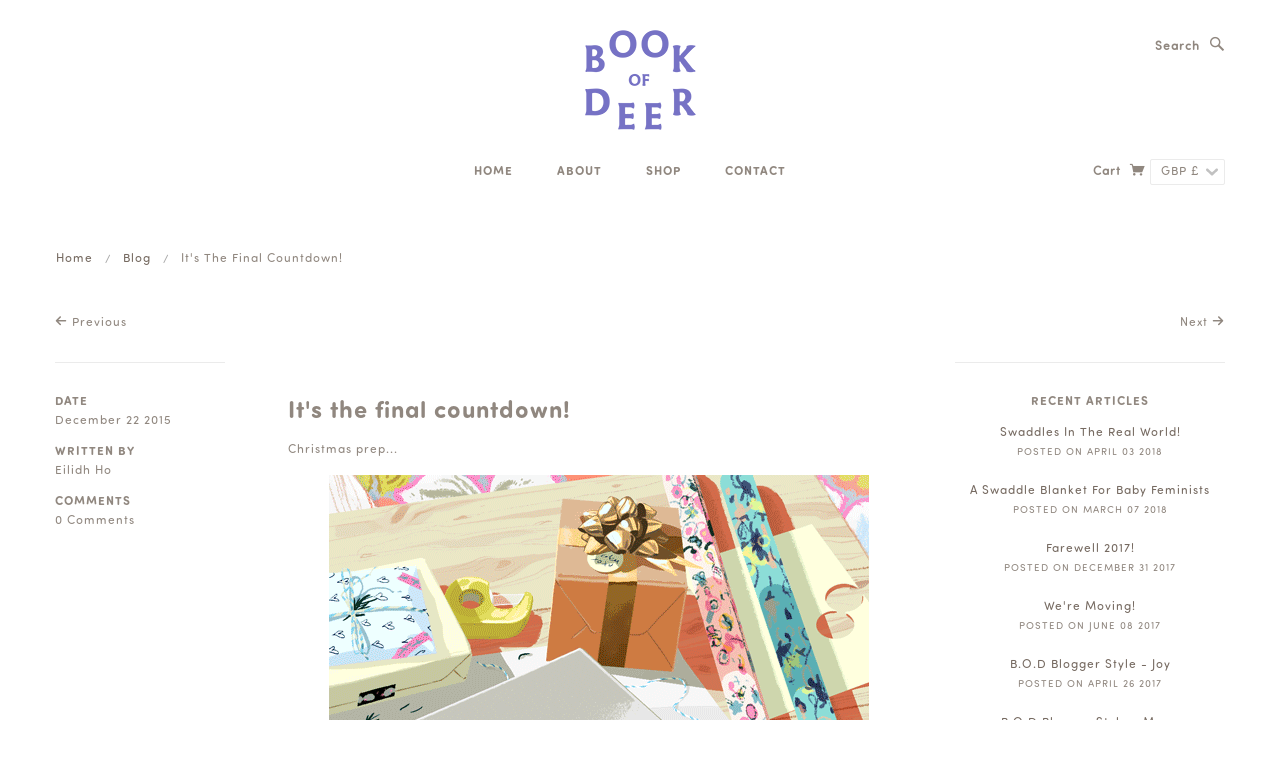

--- FILE ---
content_type: text/css
request_url: https://www.bookofdeer.com/cdn/shop/t/5/assets/style.css?v=39955911442752268521697626729
body_size: 16101
content:
@import"//hello.myfonts.net/count/3d572c";/*!
 *  Copyright 2015, Chic Workshop
 *  www.chicworkshop.com
 *//**
 * @license
 * MyFonts Webfont Build ID 4020012, 2021-02-25T05:04:41-0500
 * 
 * The fonts listed in this notice are subject to the End User License
 * Agreement(s) entered into by the website owner. All other parties are 
 * explicitly restricted from using the Licensed Webfonts(s).
 * 
 * You may obtain a valid license at the URLs below.
 * 
 * Webfont: SofiaProSoftBold by Mostardesign
 * URL: https://www.myfonts.com/fonts/mostardesign/sofia-pro-soft/bold/
 * 
 * Webfont: SofiaProSoftRegular by Mostardesign
 * URL: https://www.myfonts.com/fonts/mostardesign/sofia-pro-soft/regular/
 * 
 * 
 * Webfonts copyright: Copyright (c) Olivier Gourvat - Mostardesign Studio, 2014. All rights reserved.
 * 
 * © 2021 MyFonts Inc
*/@font-face{font-family:SofiaProSoft;font-style:normal;font-weight:700;font-stretch:normal;src:url(//www.bookofdeer.com/cdn/shop/t/5/assets/SofiaProSoft.woff2?v=19749786017634485211614248631) format("woff2"),url(//www.bookofdeer.com/cdn/shop/t/5/assets/SofiaProSoft.woff?v=63708703681689050621614248625) format("woff")}@font-face{font-family:SofiaProSoftRegular;src:url(//www.bookofdeer.com/cdn/shop/t/5/assets/SofiaProSoftRegular.woff2?v=65697629368317574141614248646) format("woff2"),url(//www.bookofdeer.com/cdn/shop/t/5/assets/SofiaProSoftRegular.woff?v=89507865833790352821614248639) format("woff")}.SofiaProSoft-normal-normal-bold{font-family:SofiaProSoft;font-style:normal;font-stretch:normal;font-weight:700}.SofiaProSoftRegular{font-family:SofiaProSoftRegular}article,aside,details,figcaption,figure,footer,header,hgroup,main,nav,section,summary{display:block}audio,canvas,video{display:inline-block}audio:not([controls]){display:none;height:0}[hidden]{display:none}html{background:#fff;color:#000;font-family:sans-serif;-ms-text-size-adjust:100%;-webkit-text-size-adjust:100%}body{margin:0}a:focus{outline:thin dotted}a:active,a:hover{outline:0}h1{font-size:2em;margin:.67em 0}abbr[title]{border-bottom:1px dotted}b,strong{font-weight:700;font-family:SofiaProSoft}dfn{font-style:italic}hr{-moz-box-sizing:content-box;box-sizing:content-box;height:0}mark{background:#ff0;color:#000}code,kbd,pre,samp{font-family:monospace,serif;font-size:1em}pre{white-space:pre-wrap}q{quotes:"\201c" "\201d" "\2018" "\2019"}small{font-size:80%}sub,sup{font-size:75%;line-height:0;position:relative;vertical-align:baseline}sup{top:-.5em}sub{bottom:-.25em}img{border:0}svg:not(:root){overflow:hidden}figure{margin:0}fieldset{border:1px solid #c0c0c0;margin:0 2px;padding:.35em .625em .75em}legend{border:0;padding:0}button,input,select,textarea{font-family:inherit;font-size:100%;margin:0}button,input{line-height:normal}button,select{text-transform:none}button,html input[type=button],input[type=reset],input[type=submit]{-webkit-appearance:button;cursor:pointer}button[disabled],html input[disabled]{cursor:default}input[type=checkbox],input[type=radio]{box-sizing:border-box;padding:0}input[type=search]{-webkit-appearance:textfield;-moz-box-sizing:content-box;-webkit-box-sizing:content-box;box-sizing:content-box}input[type=search]::-webkit-search-cancel-button,input[type=search]::-webkit-search-decoration{-webkit-appearance:none}button::-moz-focus-inner,input::-moz-focus-inner{border:0;padding:0}textarea{overflow:auto;vertical-align:top}table{border-collapse:collapse;border-spacing:0}*,*:before,*:after{-moz-box-sizing:border-box;-webkit-box-sizing:border-box;box-sizing:border-box}html,body{font-size:100%}body{background:#fff;color:#222;padding:0;margin:0;font-family:SofiaProSoftRegular;font-weight:400;font-style:normal;line-height:1;position:relative}a:focus{outline:none}img,object,embed{max-width:100%;height:auto}object,embed{height:100%}img{-ms-interpolation-mode:bicubic}#map_canvas img,#map_canvas embed,#map_canvas object,.map_canvas img,.map_canvas embed,.map_canvas object{max-width:none!important}.left{float:left!important}.right{float:right!important}.text-left{text-align:left!important}.text-right{text-align:right!important}.text-center{text-align:center!important}.text-justify{text-align:justify!important}.hide{display:none}.antialiased{-webkit-font-smoothing:antialiased}img{display:inline-block;vertical-align:middle}textarea{height:auto;min-height:50px}select{width:100%}.row{width:100%;margin:0 auto;max-width:83.33333em;*zoom: 1}.row:before,.row:after{content:" ";display:table}.row:after{clear:both}.row.collapse .column,.row.collapse .columns{position:relative;padding-left:0;padding-right:0;float:left}.row .row{width:auto;margin:0 -1.25em;max-width:none;*zoom: 1}.row .row:before,.row .row:after{content:" ";display:table}.row .row:after{clear:both}.row .row.collapse{width:auto;margin:0;max-width:none;*zoom: 1}.row .row.collapse:before,.row .row.collapse:after{content:" ";display:table}.row .row.collapse:after{clear:both}.column,.columns{position:relative;padding-left:1.25em;padding-right:1.25em;width:100%;float:left}@media only screen{.column,.columns{position:relative;padding-left:1.25em;padding-right:1.25em;float:left}.small-1{position:relative;width:8.33333%}.small-2{position:relative;width:16.66667%}.small-3{position:relative;width:25%}.small-4{position:relative;width:33.33333%}.small-5{position:relative;width:41.66667%}.small-6{position:relative;width:50%}.small-7{position:relative;width:58.33333%}.small-8{position:relative;width:66.66667%}.small-9{position:relative;width:75%}.small-10{position:relative;width:83.33333%}.small-11{position:relative;width:91.66667%}.small-12{position:relative;width:100%}.small-offset-1{position:relative;margin-left:8.33333%}.small-offset-2{position:relative;margin-left:16.66667%}.small-offset-3{position:relative;margin-left:25%}.small-offset-4{position:relative;margin-left:33.33333%}.small-offset-5{position:relative;margin-left:41.66667%}.small-offset-6{position:relative;margin-left:50%}.small-offset-7{position:relative;margin-left:58.33333%}.small-offset-8{position:relative;margin-left:66.66667%}.small-offset-9{position:relative;margin-left:75%}.small-offset-10{position:relative;margin-left:83.33333%}[class*=column]+[class*=column]:last-child{float:right}[class*=column]+[class*=column].end{float:left}.column.small-centered,.columns.small-centered{position:relative;margin-left:auto;margin-right:auto;float:none!important}}@media only screen and (min-width: 768px){.large-1{position:relative;width:8.33333%}.large-2{position:relative;width:16.66667%}.large-3{position:relative;width:25%}.large-4{position:relative;width:33.33333%}.large-5{position:relative;width:41.66667%}.large-6{position:relative;width:50%}.large-7{position:relative;width:58.33333%}.large-8{position:relative;width:66.66667%}.large-9{position:relative;width:75%}.large-10{position:relative;width:83.33333%}.large-11{position:relative;width:91.66667%}.large-12{position:relative;width:100%}.row .large-offset-1{position:relative;margin-left:8.33333%}.row .large-offset-2{position:relative;margin-left:16.66667%}.row .large-offset-3{position:relative;margin-left:25%}.row .large-offset-4{position:relative;margin-left:33.33333%}.row .large-offset-5{position:relative;margin-left:41.66667%}.row .large-offset-6{position:relative;margin-left:50%}.row .large-offset-7{position:relative;margin-left:58.33333%}.row .large-offset-8{position:relative;margin-left:66.66667%}.row .large-offset-9{position:relative;margin-left:75%}.row .large-offset-10{position:relative;margin-left:83.33333%}.row .large-offset-11{position:relative;margin-left:91.66667%}.push-1{position:relative;left:8.33333%;right:auto}.pull-1{position:relative;right:8.33333%;left:auto}.push-2{position:relative;left:16.66667%;right:auto}.pull-2{position:relative;right:16.66667%;left:auto}.push-3{position:relative;left:25%;right:auto}.pull-3{position:relative;right:25%;left:auto}.push-4{position:relative;left:33.33333%;right:auto}.pull-4{position:relative;right:33.33333%;left:auto}.push-5{position:relative;left:41.66667%;right:auto}.pull-5{position:relative;right:41.66667%;left:auto}.push-6{position:relative;left:50%;right:auto}.pull-6{position:relative;right:50%;left:auto}.push-7{position:relative;left:58.33333%;right:auto}.pull-7{position:relative;right:58.33333%;left:auto}.push-8{position:relative;left:66.66667%;right:auto}.pull-8{position:relative;right:66.66667%;left:auto}.push-9{position:relative;left:75%;right:auto}.pull-9{position:relative;right:75%;left:auto}.push-10{position:relative;left:83.33333%;right:auto}.pull-10{position:relative;right:83.33333%;left:auto}.push-11{position:relative;left:91.66667%;right:auto}.pull-11{position:relative;right:91.66667%;left:auto}.column.large-centered,.columns.large-centered{position:relative;margin-left:auto;margin-right:auto;float:none!important}.column.large-uncentered,.columns.large-uncentered{margin-left:0;margin-right:0;float:none}}@media only screen{[class*=block-grid-]{display:block;padding:0;margin:0 -10px;*zoom: 1}[class*=block-grid-]:before,[class*=block-grid-]:after{content:" ";display:table}[class*=block-grid-]:after{clear:both}[class*=block-grid-]>li{display:inline;height:auto;float:left;padding:0 10px 10px}.small-block-grid-1>li{width:100%;padding:0 10px 10px}.small-block-grid-1>li:nth-of-type(n){clear:none}.small-block-grid-1>li:nth-of-type(n+1){clear:both}.small-block-grid-2>li{width:50%;padding:0 10px 10px}.small-block-grid-2>li:nth-of-type(n){clear:none}.small-block-grid-2>li:nth-of-type(odd){clear:both}.small-block-grid-3>li{width:33.33333%;padding:0 10px 10px}.small-block-grid-3>li:nth-of-type(n){clear:none}.small-block-grid-3>li:nth-of-type(3n+1){clear:both}.small-block-grid-4>li{width:25%;padding:0 10px 10px}.small-block-grid-4>li:nth-of-type(n){clear:none}.small-block-grid-4>li:nth-of-type(4n+1){clear:both}.small-block-grid-5>li{width:20%;padding:0 10px 10px}.small-block-grid-5>li:nth-of-type(n){clear:none}.small-block-grid-5>li:nth-of-type(5n+1){clear:both}.small-block-grid-6>li{width:16.66667%;padding:0 10px 10px}.small-block-grid-6>li:nth-of-type(n){clear:none}.small-block-grid-6>li:nth-of-type(6n+1){clear:both}.small-block-grid-7>li{width:14.28571%;padding:0 10px 10px}.small-block-grid-7>li:nth-of-type(n){clear:none}.small-block-grid-7>li:nth-of-type(7n+1){clear:both}.small-block-grid-8>li{width:12.5%;padding:0 10px 10px}.small-block-grid-8>li:nth-of-type(n){clear:none}.small-block-grid-8>li:nth-of-type(8n+1){clear:both}.small-block-grid-9>li{width:11.11111%;padding:0 10px 10px}.small-block-grid-9>li:nth-of-type(n){clear:none}.small-block-grid-9>li:nth-of-type(9n+1){clear:both}.small-block-grid-10>li{width:10%;padding:0 10px 10px}.small-block-grid-10>li:nth-of-type(n){clear:none}.small-block-grid-10>li:nth-of-type(10n+1){clear:both}.small-block-grid-11>li{width:9.09091%;padding:0 10px 10px}.small-block-grid-11>li:nth-of-type(n){clear:none}.small-block-grid-11>li:nth-of-type(11n+1){clear:both}.small-block-grid-12>li{width:8.33333%;padding:0 10px 10px}.small-block-grid-12>li:nth-of-type(n){clear:none}.small-block-grid-12>li:nth-of-type(12n+1){clear:both}}@media only screen and (min-width: 768px){.small-block-grid-1>li:nth-of-type(n+1){clear:none}.small-block-grid-2>li:nth-of-type(odd){clear:none}.small-block-grid-3>li:nth-of-type(3n+1){clear:none}.small-block-grid-4>li:nth-of-type(4n+1){clear:none}.small-block-grid-5>li:nth-of-type(5n+1){clear:none}.small-block-grid-6>li:nth-of-type(6n+1){clear:none}.small-block-grid-7>li:nth-of-type(7n+1){clear:none}.small-block-grid-8>li:nth-of-type(8n+1){clear:none}.small-block-grid-9>li:nth-of-type(9n+1){clear:none}.small-block-grid-10>li:nth-of-type(10n+1){clear:none}.small-block-grid-11>li:nth-of-type(11n+1){clear:none}.small-block-grid-12>li:nth-of-type(12n+1){clear:none}.large-block-grid-1>li{width:100%;padding:0 10px 10px}.large-block-grid-1>li:nth-of-type(n){clear:none}.large-block-grid-1>li:nth-of-type(n+1){clear:both}.large-block-grid-2>li{width:50%;padding:0 10px 10px}.large-block-grid-2>li:nth-of-type(n){clear:none}.large-block-grid-2>li:nth-of-type(odd){clear:both}.large-block-grid-3>li{width:33.33333%;padding:0 10px 10px}.large-block-grid-3>li:nth-of-type(n){clear:none}.large-block-grid-3>li:nth-of-type(3n+1){clear:both}.large-block-grid-4>li{width:25%;padding:0 10px 10px}.large-block-grid-4>li:nth-of-type(n){clear:none}.large-block-grid-4>li:nth-of-type(4n+1){clear:both}.large-block-grid-5>li{width:20%;padding:0 10px 10px}.large-block-grid-5>li:nth-of-type(n){clear:none}.large-block-grid-5>li:nth-of-type(5n+1){clear:both}.large-block-grid-6>li{width:16.66667%;padding:0 10px 10px}.large-block-grid-6>li:nth-of-type(n){clear:none}.large-block-grid-6>li:nth-of-type(6n+1){clear:both}.large-block-grid-7>li{width:14.28571%;padding:0 10px 10px}.large-block-grid-7>li:nth-of-type(n){clear:none}.large-block-grid-7>li:nth-of-type(7n+1){clear:both}.large-block-grid-8>li{width:12.5%;padding:0 10px 10px}.large-block-grid-8>li:nth-of-type(n){clear:none}.large-block-grid-8>li:nth-of-type(8n+1){clear:both}.large-block-grid-9>li{width:11.11111%;padding:0 10px 10px}.large-block-grid-9>li:nth-of-type(n){clear:none}.large-block-grid-9>li:nth-of-type(9n+1){clear:both}.large-block-grid-10>li{width:10%;padding:0 10px 10px}.large-block-grid-10>li:nth-of-type(n){clear:none}.large-block-grid-10>li:nth-of-type(10n+1){clear:both}.large-block-grid-11>li{width:9.09091%;padding:0 10px 10px}.large-block-grid-11>li:nth-of-type(n){clear:none}.large-block-grid-11>li:nth-of-type(11n+1){clear:both}.large-block-grid-12>li{width:8.33333%;padding:0 10px 10px}.large-block-grid-12>li:nth-of-type(n){clear:none}.large-block-grid-12>li:nth-of-type(12n+1){clear:both}}[class*=column]+[class*=column]:last-child{float:left}.row .row{padding:0;margin:0}.lt-ie9 .row{width:100%;max-width:100%;min-width:768px;margin:0 auto}.lt-ie9 .row.large-collapse .column,.lt-ie9 .row.large-collapse .columns{padding:0}.lt-ie9 .row .row{width:auto;max-width:none;min-width:0;margin:0 -15px}.lt-ie9 .row .row.large-collapse{margin:0}.lt-ie9 .column,.lt-ie9 .columns{float:left;min-height:1px;padding:0 15px;position:relative}.lt-ie9 .column.large-centered,.columns.large-centered{float:none;margin:0 auto}.lt-ie9 [class*=column]+[class*=column]:last-child{float:right}.lt-ie9 [class*=column]+[class*=column].end{float:left}.lt-ie9 .large-1,.lt-ie9 .row .large-1{width:8.33333%}.lt-ie9 .large-2,.lt-ie9 .row .large-2{width:16.66667%}.lt-ie9 .large-3,.lt-ie9 .row .large-3{width:25%}.lt-ie9 .large-4,.lt-ie9 .row .large-4{width:33.33333%}.lt-ie9 .large-5,.lt-ie9 .row .large-5{width:41.66667%}.lt-ie9 .large-6,.lt-ie9 .row .large-6{width:50%}.lt-ie9 .large-7,.lt-ie9 .row .large-7{width:58.33333%}.lt-ie9 .large-8,.lt-ie9 .row .large-8{width:66.66667%}.lt-ie9 .large-9,.lt-ie9 .row .large-9{width:75%}.lt-ie9 .large-10,.lt-ie9 .row .large-10{width:83.33333%}.lt-ie9 .large-11,.lt-ie9 .row .large-11{width:91.66667%}.lt-ie9 .large-12,.lt-ie9 .row .large-12{width:100%}.lt-ie9 .row .large-offset-1{margin-left:8.33333%}.lt-ie9 .row .large-offset-2{margin-left:16.66667%}.lt-ie9 .row .large-offset-3{margin-left:25%}.lt-ie9 .row .large-offset-4{margin-left:33.33333%}.lt-ie9 .row .large-offset-5{margin-left:41.66667%}.lt-ie9 .row .large-offset-6{margin-left:50%}.lt-ie9 .row .large-offset-7{margin-left:58.33333%}.lt-ie9 .row .large-offset-8{margin-left:66.66667%}.lt-ie9 .row .large-offset-9{margin-left:75%}.lt-ie9 .row .large-offset-10{margin-left:83.33333%}.lt-ie9 .pull-2{right:16.66667%}.lt-ie9 .pull-3{right:25%}.lt-ie9 .pull-4{right:33.33333%}.lt-ie9 .pull-5{right:41.66667%}.lt-ie9 .pull-6{right:50%}.lt-ie9 .pull-7{right:58.33333%}.lt-ie9 .pull-8{right:66.66667%}.lt-ie9 .pull-9{right:75%}.lt-ie9 .pull-10{right:83.33333%}.lt-ie9 .push-2{left:16.66667%}.lt-ie9 .push-3{left:25%}.lt-ie9 .push-4{left:33.33333%}.lt-ie9 .push-5{left:41.66667%}.lt-ie9 .push-6{left:50%}.lt-ie9 .push-7{left:58.33333%}.lt-ie9 .push-8{left:66.66667%}.lt-ie9 .push-9{left:75%}.lt-ie9 .push-10{left:83.33333%}.lt-ie9 .row{*zoom: 1}.lt-ie9 .row:before,.row:after{content:" ";display:table}.lt-ie9 .row:after{clear:both}.lt-ie9 .row .row{margin:0;padding:0}.show-for-small,.show-for-medium-down,.show-for-large-down{display:inherit!important}.show-for-medium,.show-for-medium-up,.show-for-large,.show-for-large-up,.show-for-xlarge{display:none!important}.hide-for-medium,.hide-for-medium-up,.hide-for-large,.hide-for-large-up,.hide-for-xlarge{display:inherit!important}.hide-for-small,.hide-for-medium-down,.hide-for-large-down{display:none!important}table.show-for-small,table.show-for-medium-down,table.show-for-large-down,table.hide-for-medium,table.hide-for-medium-up,table.hide-for-large,table.hide-for-large-up,table.hide-for-xlarge{display:table}thead.show-for-small,thead.show-for-medium-down,thead.show-for-large-down,thead.hide-for-medium,thead.hide-for-medium-up,thead.hide-for-large,thead.hide-for-large-up,thead.hide-for-xlarge{display:table-header-group!important}tbody.show-for-small,tbody.show-for-medium-down,tbody.show-for-large-down,tbody.hide-for-medium,tbody.hide-for-medium-up,tbody.hide-for-large,tbody.hide-for-large-up,tbody.hide-for-xlarge{display:table-row-group!important}tr.show-for-small,tr.show-for-medium-down,tr.show-for-large-down,tr.hide-for-medium,tr.hide-for-medium-up,tr.hide-for-large,tr.hide-for-large-up,tr.hide-for-xlarge{display:table-row!important}td.show-for-small,td.show-for-medium-down,td.show-for-large-down,td.hide-for-medium,td.hide-for-medium-up,td.hide-for-large,td.hide-for-large-up,td.hide-for-xlarge,th.show-for-small,th.show-for-medium-down,th.show-for-large-down,th.hide-for-medium,th.hide-for-medium-up,th.hide-for-large,th.hide-for-large-up,th.hide-for-xlarge{display:table-cell!important}@media only screen and (min-width: 768px){.show-for-medium,.show-for-medium-up{display:inherit!important}.show-for-small{display:none!important}.hide-for-small{display:inherit!important}.hide-for-medium,.hide-for-medium-up{display:none!important}table.show-for-medium,table.show-for-medium-up,table.hide-for-small{display:table}thead.show-for-medium,thead.show-for-medium-up,thead.hide-for-small{display:table-header-group!important}tbody.show-for-medium,tbody.show-for-medium-up,tbody.hide-for-small{display:table-row-group!important}tr.show-for-medium,tr.show-for-medium-up,tr.hide-for-small{display:table-row!important}td.show-for-medium,td.show-for-medium-up,td.hide-for-small,th.show-for-medium,th.show-for-medium-up,th.hide-for-small{display:table-cell!important}}@media only screen and (min-width: 1280px){.show-for-large,.show-for-large-up{display:inherit!important}.show-for-medium,.show-for-medium-down{display:none!important}.hide-for-medium,.hide-for-medium-down{display:inherit!important}.hide-for-large,.hide-for-large-up{display:none!important}table.show-for-large,table.show-for-large-up,table.hide-for-medium,table.hide-for-medium-down{display:table}thead.show-for-large,thead.show-for-large-up,thead.hide-for-medium,thead.hide-for-medium-down{display:table-header-group!important}tbody.show-for-large,tbody.show-for-large-up,tbody.hide-for-medium,tbody.hide-for-medium-down{display:table-row-group!important}tr.show-for-large,tr.show-for-large-up,tr.hide-for-medium,tr.hide-for-medium-down{display:table-row!important}td.show-for-large,td.show-for-large-up,td.hide-for-medium,td.hide-for-medium-down,th.show-for-large,th.show-for-large-up,th.hide-for-medium,th.hide-for-medium-down{display:table-cell!important}}@media only screen and (min-width: 1440px){.show-for-xlarge{display:inherit!important}.show-for-large,.show-for-large-down{display:none!important}.hide-for-large,.hide-for-large-down{display:inherit!important}.hide-for-xlarge{display:none!important}table.show-for-xlarge,table.hide-for-large,table.hide-for-large-down{display:table}thead.show-for-xlarge,thead.hide-for-large,thead.hide-for-large-down{display:table-header-group!important}tbody.show-for-xlarge,tbody.hide-for-large,tbody.hide-for-large-down{display:table-row-group!important}tr.show-for-xlarge,tr.hide-for-large,tr.hide-for-large-down{display:table-row!important}td.show-for-xlarge,td.hide-for-large,td.hide-for-large-down,th.show-for-xlarge,th.hide-for-large,th.hide-for-large-down{display:table-cell!important}}.show-for-landscape,.hide-for-portrait{display:inherit!important}.hide-for-landscape,.show-for-portrait{display:none!important}table.hide-for-landscape,table.show-for-portrait{display:table}thead.hide-for-landscape,thead.show-for-portrait{display:table-header-group!important}tbody.hide-for-landscape,tbody.show-for-portrait{display:table-row-group!important}tr.hide-for-landscape,tr.show-for-portrait{display:table-row!important}td.hide-for-landscape,td.show-for-portrait,th.hide-for-landscape,th.show-for-portrait{display:table-cell!important}@media only screen and (orientation: landscape){.show-for-landscape,.hide-for-portrait{display:inherit!important}.hide-for-landscape,.show-for-portrait{display:none!important}table.show-for-landscape,table.hide-for-portrait{display:table}thead.show-for-landscape,thead.hide-for-portrait{display:table-header-group!important}tbody.show-for-landscape,tbody.hide-for-portrait{display:table-row-group!important}tr.show-for-landscape,tr.hide-for-portrait{display:table-row!important}td.show-for-landscape,td.hide-for-portrait,th.show-for-landscape,th.hide-for-portrait{display:table-cell!important}}@media only screen and (orientation: portrait){.show-for-portrait,.hide-for-landscape{display:inherit!important}.hide-for-portrait,.show-for-landscape{display:none!important}table.show-for-portrait,table.hide-for-landscape{display:table}thead.show-for-portrait,thead.hide-for-landscape{display:table-header-group!important}tbody.show-for-portrait,tbody.hide-for-landscape{display:table-row-group!important}tr.show-for-portrait,tr.hide-for-landscape{display:table-row!important}td.show-for-portrait,td.hide-for-landscape,th.show-for-portrait,th.hide-for-landscape{display:table-cell!important}}.show-for-touch{display:none!important}.hide-for-touch,.touch .show-for-touch{display:inherit!important}.touch .hide-for-touch{display:none!important}table.hide-for-touch,.touch table.show-for-touch{display:table}thead.hide-for-touch,.touch thead.show-for-touch{display:table-header-group!important}tbody.hide-for-touch,.touch tbody.show-for-touch{display:table-row-group!important}tr.hide-for-touch,.touch tr.show-for-touch{display:table-row!important}td.hide-for-touch,.touch td.show-for-touch,th.hide-for-touch,.touch th.show-for-touch{display:table-cell!important}.flex-video{position:relative;padding-top:2.08333em;padding-bottom:67.5%;height:0;margin-bottom:1.33333em;overflow:hidden}.flex-video.widescreen{padding-bottom:57.25%}.flex-video.vimeo{padding-top:0}.flex-video iframe,.flex-video object,.flex-video embed,.flex-video video{position:absolute;top:0;left:0;width:100%;height:100%}.show-for-medium-only{display:none}@media only screen and (min-width: 768px) and (max-width: 1279px){.show-for-medium-only{display:inherit!important}}.lt-ie9 .hide-for-ie9-down,.lt-ie9 .hide-for-medium,.lt-ie9 .hide-for-medium-up{display:none!important}.lt-ie9 .show-for-ie9-down,.lt-ie9 .show-for-medium,.lt-ie9 .show-for-medium-only,.lt-ie9 .show-for-medium-up{display:inherit!important}.image-scale-hack{transform:rotate(.0001deg)}.clearfix{*zoom: 1}.clearfix:after{content:"";display:table;clear:both}.all-caps{text-transform:uppercase}.plain-list{list-style:none;margin:0;padding:0}.plain-list li{margin-bottom:5px}.hide,.hide-until-js{display:none}.no-js .hide-until-js{display:inherit}.hide-for-js{display:none}.no-js .hide-for-js{display:inherit}.divider{border-top:1px solid #ebebeb}.border-decoration{position:absolute;bottom:0;width:100%;padding-right:2.5em}.border-decoration:after{content:"";display:block;border-bottom:1px solid #ebebeb}.font-logo,.font-nav{font-family:SofiaProSoft}.font-accent{font-family:HelveticaNeue-Light,Helvetica Neue Light,Helvetica Neue,Helvetica,Arial,Lucida Grande,sans-serif;font-weight:500!important}.font-title{font-family:SofiaProSoft;font-size:1.5em;text-transform:uppercase}.font-headings,.template-index .widgets .title{text-transform:uppercase;font-family:SofiaProSoft;font-size:1em;font-weight:400;-webkit-font-smoothing:antialiased;-moz-osx-font-smoothing:grayscale}h1,h2,h3,h4,h5,h6{margin-top:0;font-family:SofiaProSoft;-webkit-font-smoothing:antialiased;-moz-osx-font-smoothing:grayscale}h1 a,h1 a:link,h1 a:visited,h1 a:hover,h2 a,h2 a:link,h2 a:visited,h2 a:hover,h3 a,h3 a:link,h3 a:visited,h3 a:hover,h4 a,h4 a:link,h4 a:visited,h4 a:hover,h5 a,h5 a:link,h5 a:visited,h5 a:hover,h6 a,h6 a:link,h6 a:visited,h6 a:hover{color:#90877f}p,ul,li,a{margin-top:0}blockquote{font-style:italic;color:#999;padding-left:20px;margin-left:0;border-left:2px solid #999999}a,a:link,a:visited,a:hover{color:#90877f;text-decoration:none}a:hover{color:#90877f}.colored-links a,.colored-links a:link,.colored-links a:visited,.colored-links a:hover{color:#766a61}.colored-links a:hover{color:#fa9aa5}.wf-loading h1,.wf-loading h2,.wf-loading h3,.wf-loading h4,.wf-loading h5,.wf-loading h6,.wf-loading p,.wf-loading ul,.wf-loading li,.wf-loading a,.wf-loading blockquote{visibility:hidden}@font-face{font-family:blockshop-icons;src:url(//www.bookofdeer.com/cdn/shop/t/5/assets/blockshop-icons.eot?v=22247344373219688901582901649);src:url(//www.bookofdeer.com/cdn/shop/t/5/assets/blockshop-icons.eot?v=22247344373219688901582901649?#iefix) format("embedded-opentype"),url(//www.bookofdeer.com/cdn/shop/t/5/assets/blockshop-icons.woff?v=48185983730085675401582901650) format("woff"),url(//www.bookofdeer.com/cdn/shop/t/5/assets/blockshop-icons.ttf?v=86972650899271327971582901650) format("truetype"),url(//www.bookofdeer.com/cdn/shop/t/5/assets/blockshop-icons.svg?v=34543212563923109291582901649) format("svg");font-weight:400;font-style:normal}[data-icon]:before{font-family:blockshop-icons;content:attr(data-icon);speak:none;font-weight:400;font-variant:normal;text-transform:none;line-height:1;-webkit-font-smoothing:antialiased;-moz-osx-font-smoothing:grayscale}.glyph{font-family:blockshop-icons;speak:none;font-style:normal;font-weight:400;font-variant:normal;text-transform:none;line-height:1;-webkit-font-smoothing:antialiased}.glyph.arrow-right:before{content:"\e600"}.glyph.arrow-left:before{content:"\e601"}.glyph.zoom-in:before{content:"\e602"}.glyph.zoom-out:before{content:"\e603"}.glyph.radio-checked:before{content:"\e605"}.glyph.radio-unchecked:before{content:"\e606"}.glyph.feed:before{content:"\e60a"}.glyph.youtube:before{content:"\e60d"}.glyph.soundcloud:before{content:"\e607"}.glyph.menu:before{content:"\e626"}.glyph.minus:before{content:"\e616"}.glyph.plus:before{content:"\e617"}.glyph.cross:before{content:"\e618"}.glyph.arrow-down:before{content:"\e619"}.glyph.slider-left:before{content:"\e61a"}.glyph.slider-right:before{content:"\e61b"}.glyph.arrow-dropdown:before{content:"\e61c"}.glyph.list:before{content:"\e61d"}.glyph.tumblr:before{content:"\e61e"}.glyph.pinterest:before{content:"\e61f"}.glyph.facebook:before{content:"\e620"}.glyph.twitter:before{content:"\e621"}.glyph.vimeo:before{content:"\e622"}.glyph.googleplus:before{content:"\e623"}.glyph.linkedin:before{content:"\e624"}.glyph.instagram:before{content:"\e625"}.glyph.visa:before{content:"\e604"}.glyph.googlewallet:before{content:"\e608"}.glyph.discover:before{content:"\e609"}.glyph.paypal:before{content:"\e60b"}.glyph.diners:before{content:"\e60e"}.glyph.switch:before{content:"\e610"}.glyph.stripe:before{content:"\e611"}.glyph.moneybookers:before{content:"\e615"}.glyph.amex:before{content:"\e627"}.glyph.mastercard:before{content:"\e60c"}.glyph.account:before{content:"\e60f"}.glyph.search:before{content:"\e628"}.glyph.cart:before{content:"\e629"}.breadcrumbs{display:block;padding:.75em 1.16667em;overflow:hidden;margin-left:0;list-style:none;border-style:solid;border-width:1px;background-color:#f6f6f6;border-color:#dcdcdc;-webkit-border-radius:3px;border-radius:3px}.breadcrumbs>*{margin:0;float:left;font-size:.91667em;text-transform:uppercase;color:#f0f}.breadcrumbs>*:hover a,.breadcrumbs>*:focus a{text-decoration:underline}.breadcrumbs>* a,.breadcrumbs>* span{text-transform:uppercase;color:#f0f}.breadcrumbs>*.current{cursor:default;color:#333}.breadcrumbs>*.current a{cursor:default;color:#333}.breadcrumbs>*.current:hover,.breadcrumbs>*.current:hover a,.breadcrumbs>*.current:focus,.breadcrumbs>*.current:focus a{text-decoration:none}.breadcrumbs>*.unavailable{color:#999}.breadcrumbs>*.unavailable a{color:#999}.breadcrumbs>*.unavailable:hover,.breadcrumbs>*.unavailable:hover a,.breadcrumbs>*.unavailable:focus,.breadcrumbs>*.unavailable a:focus{text-decoration:none;color:#999;cursor:default}.breadcrumbs>*:before{content:"/";color:#aaa;margin:0 1em;position:relative;top:1px}.breadcrumbs>*:first-child:before{content:" ";margin:0}.inline-list{margin:0 0 1.41667em -1.83333em;padding:0;list-style:none;overflow:hidden}.inline-list>li{list-style:none;float:left;margin-left:1.83333em;display:block}.inline-list>li>*{display:block}.pagination{display:block;height:2em;margin-left:-.41667em}.pagination li{display:block;float:left;height:2em;color:#222;font-size:1.16667em;margin-left:.41667em}.pagination li a{display:block;padding:.08333em .58333em;color:#999}.pagination li:hover a,.pagination li a:focus{background:#e6e6e6}.pagination li.unavailable a{cursor:default;color:#999}.pagination li.unavailable:hover a,.pagination li.unavailable a:focus{background:transparent}.pagination li.current a{background:#f0f;color:#fff;font-weight:700;cursor:default}.pagination li.current a:hover,.pagination li.current a:focus{background:#f0f}.pagination-centered{text-align:center}.pagination-centered ul>li{float:none;display:inline-block}.side-nav{display:block;margin:0;padding:1.16667em 0;list-style-type:none;list-style-position:inside}.side-nav li{margin:0 0 .58333em;font-size:1.16667em}.side-nav li a{display:block;color:#f0f}.side-nav li.active>a:first-child{color:#4d4d4d;font-weight:700}.side-nav li.divider{border-top:1px solid;height:0;padding:0;list-style:none;border-top-color:#e6e6e6}.sub-nav{display:block;width:auto;overflow:hidden;padding-top:.33333em;margin:-.33333em 0 1.5em -.75em}.sub-nav dt,.sub-nav dd{float:left;display:inline;margin-left:.75em;margin-bottom:.83333em;font-weight:400;font-size:1.16667em}.sub-nav dt a,.sub-nav dd a{color:#999;text-decoration:none}.sub-nav dt.active a,.sub-nav dd.active a{-webkit-border-radius:1000px;border-radius:1000px;font-weight:700;background:#f0f;padding:.25em .75em;cursor:default;color:#fff}.has-tip{border-bottom:dotted 1px #cccccc;cursor:help;font-weight:700;color:#333}.has-tip:hover,.has-tip:focus{border-bottom:dotted 1px #990099;color:#f0f}.has-tip.tip-left,.has-tip.tip-right{float:none!important}.tooltip{display:none;position:absolute;z-index:999;font-weight:700;font-size:1.25em;line-height:1.3;padding:.66667em;max-width:85%;left:50%;width:100%;color:#fff;background:#000;-webkit-border-radius:3px;border-radius:3px}.tooltip>.nub{display:block;left:5px;position:absolute;width:0;height:0;border:solid 5px;border-color:transparent transparent black transparent;top:-10px}.tooltip.opened{color:#f0f!important;border-bottom:dotted 1px #990099!important}.tap-to-close{display:block;font-size:.83333em;color:#888;font-weight:400}@media only screen and (min-width: 768px){.tooltip>.nub{border-color:transparent transparent black transparent;top:-10px}.tooltip.tip-top>.nub{border-color:black transparent transparent transparent;top:auto;bottom:-10px}.tooltip.tip-left,.tooltip.tip-right{float:none!important}.tooltip.tip-left>.nub{border-color:transparent transparent transparent black;right:-10px;left:auto;top:50%;margin-top:-5px}.tooltip.tip-right>.nub{border-color:transparent black transparent transparent;right:auto;left:-10px;top:50%;margin-top:-5px}}.tabs-wrapper.vertical{*zoom: 1;margin-bottom:10px}.tabs-wrapper.vertical:after{content:"";display:table;clear:both}.tabs-wrapper.vertical .headings{margin:0;padding:0;list-style:none;width:100%;float:left}@media only screen and (min-width: 768px){.tabs-wrapper.vertical .headings{width:30%}}.lt-ie9 .tabs-wrapper.vertical .headings{width:30%}.tabs-wrapper.vertical .headings>li{margin:0}.tabs-wrapper.vertical .headings .trigger{margin:0;cursor:pointer;padding:20px 30px;position:relative;z-index:0;float:left;width:100%}.tabs-wrapper.vertical .headings .trigger a,.tabs-wrapper.vertical .headings .trigger a:link,.tabs-wrapper.vertical .headings .trigger a:visited,.tabs-wrapper.vertical .headings .trigger a:hover{color:#90877f}.tabs-wrapper.vertical .headings .trigger .bg{z-index:-1;filter:progid:DXImageTransform.Microsoft.Alpha(Opacity=50);opacity:.5;background:#fafafa;height:100%;width:100%;top:0;left:0;position:absolute}.tabs-wrapper.vertical .headings .trigger .bg:hover,.tabs-wrapper.vertical .headings li.active .trigger .bg{filter:progid:DXImageTransform.Microsoft.Alpha(Opacity=100);opacity:1}.tabs-wrapper.vertical .tabs.content{float:left;width:100%;overflow:auto;padding:20px;margin:0;list-style:none}@media only screen and (min-width: 768px){.tabs-wrapper.vertical .tabs.content{width:70%;padding:0 20px}}.lt-ie9 .tabs-wrapper.vertical .tabs.content{width:70%;padding:0 20px}.tabs-wrapper.vertical .tabs.content>li{display:none}.tabs-wrapper.vertical .tabs.content>li.active{display:block}.tabs-wrapper.horizontal{overflow:hidden}.tabs-wrapper.horizontal .headings{margin:0;padding:0;float:left;list-style:none;width:100%}.tabs-wrapper.horizontal .headings>li{margin:0}.tabs-wrapper.horizontal .headings .trigger{margin:0;cursor:pointer;padding:20px 30px;position:relative;z-index:0;float:left}.tabs-wrapper.horizontal .headings .trigger a,.tabs-wrapper.horizontal .headings .trigger a:link,.tabs-wrapper.horizontal .headings .trigger a:visited,.tabs-wrapper.horizontal .headings .trigger a:hover{color:#90877f}.tabs-wrapper.horizontal .headings .trigger .bg{z-index:-1;filter:progid:DXImageTransform.Microsoft.Alpha(Opacity=50);opacity:.5;background:#fafafa;height:100%;width:100%;top:0;left:0;position:absolute}.tabs-wrapper.horizontal .headings .trigger .bg:hover,.tabs-wrapper.horizontal .headings li.active .trigger .bg{filter:progid:DXImageTransform.Microsoft.Alpha(Opacity=100);opacity:1}.tabs-wrapper.horizontal .tabs.content{*zoom: 1;clear:both;float:left;width:100%;overflow:auto;padding:20px 10px;margin:0;list-style:none}.tabs-wrapper.horizontal .tabs.content:after{content:"";display:table;clear:both}.tabs-wrapper.horizontal .tabs.content>li{display:none}.tabs-wrapper.horizontal .tabs.content>li.active{display:block}.accordion-wrapper{*zoom: 1;margin-bottom:10px}.accordion-wrapper:after{content:"";display:table;clear:both}.accordion-wrapper ul.accordion{margin:0;padding:0;list-style:none;width:100%;float:left}.accordion-wrapper ul.accordion>li{margin:0}.accordion-wrapper ul.accordion .trigger{margin:0;cursor:pointer;padding:20px 30px;position:relative;z-index:0}.accordion-wrapper ul.accordion .trigger a,.accordion-wrapper ul.accordion .trigger a:link,.accordion-wrapper ul.accordion .trigger a:visited,.accordion-wrapper ul.accordion .trigger a:hover{color:#90877f}.accordion-wrapper ul.accordion .trigger .bg{z-index:-1;filter:progid:DXImageTransform.Microsoft.Alpha(Opacity=50);opacity:.5;background:#fafafa;height:100%;width:100%;top:0;left:0;position:absolute}.accordion-wrapper ul.accordion .trigger .bg:hover,.accordion-wrapper ul.accordion li.active .trigger .bg{filter:progid:DXImageTransform.Microsoft.Alpha(Opacity=100);opacity:1}.accordion-wrapper ul.accordion .content{display:none;padding:20px 20px 0;margin:0}.owl-carousel .owl-wrapper:after{content:".";display:block;clear:both;visibility:hidden;line-height:0;height:0}.owl-carousel{display:none;position:relative;width:100%;-ms-touch-action:pan-y}.owl-carousel .owl-wrapper{display:none;position:relative;-webkit-transform:translate3d(0px,0px,0px)}.owl-carousel .owl-wrapper-outer{overflow:hidden;position:relative;width:100%}.owl-carousel .owl-wrapper-outer.autoHeight{-webkit-transition:height .5s ease-in-out;-moz-transition:height .5s ease-in-out;-ms-transition:height .5s ease-in-out;-o-transition:height .5s ease-in-out;transition:height .5s ease-in-out}.owl-carousel .owl-item{float:left}.owl-controls .owl-page,.owl-controls .owl-buttons div{cursor:pointer}.owl-controls{-webkit-user-select:none;-khtml-user-select:none;-moz-user-select:none;-ms-user-select:none;user-select:none;-webkit-tap-highlight-color:rgba(0,0,0,0)}.grabbing{cursor:url(//www.bookofdeer.com/cdn/shop/t/5/assets/grabbing.png?v=162995541551579154171582901655) 8 8,move}.owl-carousel .owl-wrapper,.owl-carousel .owl-item{-webkit-backface-visibility:hidden;-moz-backface-visibility:hidden;-ms-backface-visibility:hidden;-webkit-transform:translate3d(0,0,0);-moz-transform:translate3d(0,0,0);-ms-transform:translate3d(0,0,0)}.owl-origin{-webkit-perspective:1200px;-webkit-perspective-origin-x:50%;-webkit-perspective-origin-y:50%;-moz-perspective:1200px;-moz-perspective-origin-x:50%;-moz-perspective-origin-y:50%;perspective:1200px}.owl-fade-out{z-index:10;-webkit-animation:fadeOut .7s both ease;-moz-animation:fadeOut .7s both ease;animation:fadeOut .7s both ease}.owl-fade-in{-webkit-animation:fadeIn .7s both ease;-moz-animation:fadeIn .7s both ease;animation:fadeIn .7s both ease}.owl-backSlide-out{-webkit-animation:backSlideOut 1s both ease;-moz-animation:backSlideOut 1s both ease;animation:backSlideOut 1s both ease}.owl-backSlide-in{-webkit-animation:backSlideIn 1s both ease;-moz-animation:backSlideIn 1s both ease;animation:backSlideIn 1s both ease}.owl-goDown-out{-webkit-animation:scaleToFade .7s ease both;-moz-animation:scaleToFade .7s ease both;animation:scaleToFade .7s ease both}.owl-goDown-in{-webkit-animation:goDown .6s ease both;-moz-animation:goDown .6s ease both;animation:goDown .6s ease both}.owl-fadeUp-in{-webkit-animation:scaleUpFrom .5s ease both;-moz-animation:scaleUpFrom .5s ease both;animation:scaleUpFrom .5s ease both}.owl-fadeUp-out{-webkit-animation:scaleUpTo .5s ease both;-moz-animation:scaleUpTo .5s ease both;animation:scaleUpTo .5s ease both}@-webkit-keyframes empty{0%{opacity:1}}@-moz-keyframes empty{0%{opacity:1}}@keyframes empty{0%{opacity:1}}@-webkit-keyframes fadeIn{0%{opacity:0}to{opacity:1}}@-moz-keyframes fadeIn{0%{opacity:0}to{opacity:1}}@keyframes fadeIn{0%{opacity:0}to{opacity:1}}@-webkit-keyframes fadeOut{0%{opacity:1}to{opacity:0}}@-moz-keyframes fadeOut{0%{opacity:1}to{opacity:0}}@keyframes fadeOut{0%{opacity:1}to{opacity:0}}@-webkit-keyframes backSlideOut{25%{opacity:.5;-webkit-transform:translateZ(-500px)}75%{opacity:.5;-webkit-transform:translateZ(-500px) translateX(-200%)}to{opacity:.5;-webkit-transform:translateZ(-500px) translateX(-200%)}}@-moz-keyframes backSlideOut{25%{opacity:.5;-moz-transform:translateZ(-500px)}75%{opacity:.5;-moz-transform:translateZ(-500px) translateX(-200%)}to{opacity:.5;-moz-transform:translateZ(-500px) translateX(-200%)}}@keyframes backSlideOut{25%{opacity:.5;transform:translateZ(-500px)}75%{opacity:.5;transform:translateZ(-500px) translate(-200%)}to{opacity:.5;transform:translateZ(-500px) translate(-200%)}}@-webkit-keyframes backSlideIn{0%,25%{opacity:.5;-webkit-transform:translateZ(-500px) translateX(200%)}75%{opacity:.5;-webkit-transform:translateZ(-500px)}to{opacity:1;-webkit-transform:translateZ(0) translateX(0)}}@-moz-keyframes backSlideIn{0%,25%{opacity:.5;-moz-transform:translateZ(-500px) translateX(200%)}75%{opacity:.5;-moz-transform:translateZ(-500px)}to{opacity:1;-moz-transform:translateZ(0) translateX(0)}}@keyframes backSlideIn{0%,25%{opacity:.5;transform:translateZ(-500px) translate(200%)}75%{opacity:.5;transform:translateZ(-500px)}to{opacity:1;transform:translateZ(0) translate(0)}}@-webkit-keyframes scaleToFade{to{opacity:0;-webkit-transform:scale(.8)}}@-moz-keyframes scaleToFade{to{opacity:0;-moz-transform:scale(.8)}}@keyframes scaleToFade{to{opacity:0;transform:scale(.8)}}@-webkit-keyframes goDown{0%{-webkit-transform:translateY(-100%)}}@-moz-keyframes goDown{0%{-moz-transform:translateY(-100%)}}@keyframes goDown{0%{transform:translateY(-100%)}}@-webkit-keyframes scaleUpFrom{0%{opacity:0;-webkit-transform:scale(1.5)}}@-moz-keyframes scaleUpFrom{0%{opacity:0;-moz-transform:scale(1.5)}}@keyframes scaleUpFrom{0%{opacity:0;transform:scale(1.5)}}@-webkit-keyframes scaleUpTo{to{opacity:0;-webkit-transform:scale(1.5)}}@-moz-keyframes scaleUpTo{to{opacity:0;-moz-transform:scale(1.5)}}@keyframes scaleUpTo{to{opacity:0;transform:scale(1.5)}}.owl-theme .owl-controls{margin-top:10px;text-align:center}.owl-theme .owl-controls.clickable .owl-buttons div:hover{filter:Alpha(Opacity=100);opacity:1;text-decoration:none}.owl-theme .owl-controls .owl-page{display:inline-block;zoom:1;*display: inline}.owl-theme .owl-controls .owl-page.active span,.owl-theme .owl-controls.clickable .owl-page:hover span{filter:Alpha(Opacity=100);opacity:1}.owl-theme .owl-controls .owl-page span.owl-numbers{height:auto;width:auto;color:#fff;padding:2px 10px;font-size:12px;-webkit-border-radius:30px;-moz-border-radius:30px;border-radius:30px}.owl-item.loading{min-height:150px;background:url(//www.bookofdeer.com/cdn/shop/t/5/assets/AjaxLoader.gif?v=66431031005733996371582901647) no-repeat center center}.owl-carousel-singleItem.owl-theme .owl-controls{margin-top:0;text-align:center;margin-bottom:20px}.owl-carousel-singleItem.owl-theme .owl-controls .owl-buttons div{background:none repeat scroll 0 0 #777;border-radius:3px;color:#fff;display:inline-block;font-size:12px;margin:5px;opacity:.5;padding:3px 10px}.owl-carousel-singleItem.owl-theme img{display:block;width:100%;height:auto}button,.button{border-style:solid;border-width:1px;cursor:pointer;font-family:inherit;font-weight:700;line-height:1;margin:0 0 1.66667em;position:relative;text-decoration:none;text-align:center;display:inline-block;padding:1em 2em 1.08333em;font-size:1em;background-color:#f0f;border-color:#c0c;color:#fff}button:hover,button:focus,.button:hover,.button:focus{background-color:#c0c}button:hover,button:focus,.button:hover,.button:focus{color:#fff}button.secondary,.button.secondary{background-color:#e9e9e9;border-color:#d0d0d0;color:#333}button.secondary:hover,button.secondary:focus,.button.secondary:hover,.button.secondary:focus{background-color:#d0d0d0}button.secondary:hover,button.secondary:focus,.button.secondary:hover,.button.secondary:focus{color:#333}button.success,.button.success{background-color:#5da423;border-color:#457a1a;color:#fff}button.success:hover,button.success:focus,.button.success:hover,.button.success:focus{background-color:#457a1a}button.success:hover,button.success:focus,.button.success:hover,.button.success:focus{color:#fff}button.alert,.button.alert{background-color:#c60f13;border-color:#970b0e;color:#fff}button.alert:hover,button.alert:focus,.button.alert:hover,.button.alert:focus{background-color:#970b0e}button.alert:hover,button.alert:focus,.button.alert:hover,.button.alert:focus{color:#fff}button.large,.button.large{padding:1.33333em 2.66667em 1.41667em;font-size:1.66667em}button.small,.button.small{padding:.75em 1.5em .83333em;font-size:1.08333em}button.tiny,.button.tiny{padding:.58333em 1.16667em .66667em;font-size:.91667em}button.expand,.button.expand{padding-right:0;padding-left:0;width:100%}button.left-align,.button.left-align{text-align:left;text-indent:1em}button.right-align,.button.right-align{text-align:right;padding-right:1em}button.disabled,button[disabled],.button.disabled,.button[disabled]{background-color:#f0f;border-color:#c0c;color:#fff;cursor:default;opacity:.6;-webkit-box-shadow:none;box-shadow:none}button.disabled:hover,button.disabled:focus,button[disabled]:hover,button[disabled]:focus,.button.disabled:hover,.button.disabled:focus,.button[disabled]:hover,.button[disabled]:focus{background-color:#c0c}button.disabled:hover,button.disabled:focus,button[disabled]:hover,button[disabled]:focus,.button.disabled:hover,.button.disabled:focus,.button[disabled]:hover,.button[disabled]:focus{color:#fff}button.disabled:hover,button.disabled:focus,button[disabled]:hover,button[disabled]:focus,.button.disabled:hover,.button.disabled:focus,.button[disabled]:hover,.button[disabled]:focus{background-color:#f0f}button.disabled.secondary,button[disabled].secondary,.button.disabled.secondary,.button[disabled].secondary{background-color:#e9e9e9;border-color:#d0d0d0;color:#333;cursor:default;opacity:.6;-webkit-box-shadow:none;box-shadow:none}button.disabled.secondary:hover,button.disabled.secondary:focus,button[disabled].secondary:hover,button[disabled].secondary:focus,.button.disabled.secondary:hover,.button.disabled.secondary:focus,.button[disabled].secondary:hover,.button[disabled].secondary:focus{background-color:#d0d0d0}button.disabled.secondary:hover,button.disabled.secondary:focus,button[disabled].secondary:hover,button[disabled].secondary:focus,.button.disabled.secondary:hover,.button.disabled.secondary:focus,.button[disabled].secondary:hover,.button[disabled].secondary:focus{color:#333}button.disabled.secondary:hover,button.disabled.secondary:focus,button[disabled].secondary:hover,button[disabled].secondary:focus,.button.disabled.secondary:hover,.button.disabled.secondary:focus,.button[disabled].secondary:hover,.button[disabled].secondary:focus{background-color:#e9e9e9}button.disabled.success,button[disabled].success,.button.disabled.success,.button[disabled].success{background-color:#5da423;border-color:#457a1a;color:#fff;cursor:default;opacity:.6;-webkit-box-shadow:none;box-shadow:none}button.disabled.success:hover,button.disabled.success:focus,button[disabled].success:hover,button[disabled].success:focus,.button.disabled.success:hover,.button.disabled.success:focus,.button[disabled].success:hover,.button[disabled].success:focus{background-color:#457a1a}button.disabled.success:hover,button.disabled.success:focus,button[disabled].success:hover,button[disabled].success:focus,.button.disabled.success:hover,.button.disabled.success:focus,.button[disabled].success:hover,.button[disabled].success:focus{color:#fff}button.disabled.success:hover,button.disabled.success:focus,button[disabled].success:hover,button[disabled].success:focus,.button.disabled.success:hover,.button.disabled.success:focus,.button[disabled].success:hover,.button[disabled].success:focus{background-color:#5da423}button.disabled.alert,button[disabled].alert,.button.disabled.alert,.button[disabled].alert{background-color:#c60f13;border-color:#970b0e;color:#fff;cursor:default;opacity:.6;-webkit-box-shadow:none;box-shadow:none}button.disabled.alert:hover,button.disabled.alert:focus,button[disabled].alert:hover,button[disabled].alert:focus,.button.disabled.alert:hover,.button.disabled.alert:focus,.button[disabled].alert:hover,.button[disabled].alert:focus{background-color:#970b0e}button.disabled.alert:hover,button.disabled.alert:focus,button[disabled].alert:hover,button[disabled].alert:focus,.button.disabled.alert:hover,.button.disabled.alert:focus,.button[disabled].alert:hover,.button[disabled].alert:focus{color:#fff}button.disabled.alert:hover,button.disabled.alert:focus,button[disabled].alert:hover,button[disabled].alert:focus,.button.disabled.alert:hover,.button.disabled.alert:focus,.button[disabled].alert:hover,.button[disabled].alert:focus{background-color:#c60f13}button,.button{padding-top:1.08333em;padding-bottom:1em}button.tiny,.button.tiny{padding-top:.66667em;padding-bottom:.58333em}button.small,.button.small{padding-top:.83333em;padding-bottom:.75em}button.large,.button.large{padding-top:1.375em;padding-bottom:1.375em}@media only screen{button,.button{-webkit-box-shadow:0 1px 0 rgba(255,255,255,.5) inset;box-shadow:0 1px #ffffff80 inset;-webkit-transition:background-color .3s ease-out;-moz-transition:background-color .3s ease-out;transition:background-color .3s ease-out}button:active,.button:active{-webkit-box-shadow:0 1px 0 rgba(0,0,0,.2) inset;box-shadow:0 1px #0003 inset}button.radius,.button.radius{-webkit-border-radius:3px;border-radius:3px}button.round,.button.round{-webkit-border-radius:1000px;border-radius:1000px}}@media only screen and (min-width: 768px){button,.button{display:inline-block}}form{margin:0 0 .83333em}form .row .row{margin:0 -.41667em}form .row .row .column,form .row .row .columns{padding:0 .41667em}form .row .row.collapse{margin:0}form .row .row.collapse .column,form .row .row.collapse .columns{padding:0}form .row input.column,form .row input.columns,form .row textarea.column,form .row textarea.columns{padding-left:.41667em}label{font-size:1.16667em;color:#4d4d4d;cursor:pointer;display:block;font-weight:500;margin-bottom:.25em}label.right{float:none;text-align:right}label.inline{margin:0 0 .83333em;padding:.58333em 0}.prefix,.postfix{display:block;position:relative;z-index:2;text-align:center;width:100%;padding-top:0;padding-bottom:0;border-style:solid;border-width:1px;overflow:hidden;font-size:1.16667em;height:2.33333em;line-height:2.33333em}.postfix.button,.prefix.button{padding:0;text-align:center;line-height:2.83333em}.prefix.button.radius{-webkit-border-radius:0;-moz-border-radius-bottomleft:3px;-moz-border-radius-topleft:3px;-webkit-border-bottom-left-radius:3px;-webkit-border-top-left-radius:3px;border-radius:3px 0 0 3px}.postfix.button.radius{-webkit-border-radius:0;border-radius:0 3px 3px 0;-moz-border-radius-topright:3px;-moz-border-radius-bottomright:3px;-webkit-border-top-right-radius:3px;-webkit-border-bottom-right-radius:3px}.prefix.button.round{-webkit-border-radius:0;-moz-border-radius-bottomleft:1000px;-moz-border-radius-topleft:1000px;-webkit-border-bottom-left-radius:1000px;-webkit-border-top-left-radius:1000px;border-radius:1000px 0 0 1000px}.postfix.button.round{-webkit-border-radius:0;border-radius:0 1000px 1000px 0;-moz-border-radius-topright:1000px;-moz-border-radius-bottomright:1000px;-webkit-border-top-right-radius:1000px;-webkit-border-bottom-right-radius:1000px}span.prefix{background:#f2f2f2;border-color:#d9d9d9;border-right:none;color:#333}span.prefix.radius{-webkit-border-radius:0;-moz-border-radius-bottomleft:3px;-moz-border-radius-topleft:3px;-webkit-border-bottom-left-radius:3px;-webkit-border-top-left-radius:3px;border-radius:3px 0 0 3px}span.postfix{background:#f2f2f2;border-color:#ccc;border-left:none;color:#333}span.postfix.radius{-webkit-border-radius:0;border-radius:0 3px 3px 0;-moz-border-radius-topright:3px;-moz-border-radius-bottomright:3px;-webkit-border-top-right-radius:3px;-webkit-border-bottom-right-radius:3px}.input-group.radius>*:first-child,.input-group.radius>*:first-child *{-moz-border-radius-bottomleft:3px;-moz-border-radius-topleft:3px;-webkit-border-bottom-left-radius:3px;-webkit-border-top-left-radius:3px;border-bottom-left-radius:3px;border-top-left-radius:3px}.input-group.radius>*:last-child,.input-group.radius>*:last-child *{-moz-border-radius-topright:3px;-moz-border-radius-bottomright:3px;-webkit-border-top-right-radius:3px;-webkit-border-bottom-right-radius:3px;border-top-right-radius:3px;border-bottom-right-radius:3px}.input-group.round>*:first-child,.input-group.round>*:first-child *{-moz-border-radius-bottomleft:1000px;-moz-border-radius-topleft:1000px;-webkit-border-bottom-left-radius:1000px;-webkit-border-top-left-radius:1000px;border-bottom-left-radius:1000px;border-top-left-radius:1000px}.input-group.round>*:last-child,.input-group.round>*:last-child *{-moz-border-radius-topright:1000px;-moz-border-radius-bottomright:1000px;-webkit-border-top-right-radius:1000px;-webkit-border-bottom-right-radius:1000px;border-top-right-radius:1000px;border-bottom-right-radius:1000px}input[type=text],input[type=password],input[type=date],input[type=datetime],input[type=datetime-local],input[type=month],input[type=week],input[type=email],input[type=number],input[type=search],input[type=tel],input[type=time],input[type=url],textarea{background-color:#fff;font-family:inherit;border:1px solid #cccccc;-webkit-box-shadow:inset 0 1px 2px rgba(0,0,0,.1);box-shadow:inset 0 1px 2px #0000001a;color:#90877f;display:block;font-size:1.16667em;margin:0 0 .83333em;padding:.41667em;height:2.33333em;width:100%;-webkit-box-sizing:border-box;-moz-box-sizing:border-box;box-sizing:border-box;-webkit-transition:-webkit-box-shadow .45s,border-color .45s ease-in-out;-moz-transition:-moz-box-shadow .45s,border-color .45s ease-in-out;transition:box-shadow .45s,border-color .45s ease-in-out}input[type=text]:focus,input[type=password]:focus,input[type=date]:focus,input[type=datetime]:focus,input[type=datetime-local]:focus,input[type=month]:focus,input[type=week]:focus,input[type=email]:focus,input[type=number]:focus,input[type=search]:focus,input[type=tel]:focus,input[type=time]:focus,input[type=url]:focus,textarea:focus{-webkit-box-shadow:0 0 5px #999999;-moz-box-shadow:0 0 5px #999999;box-shadow:0 0 5px #999;border-color:#999}input[type=text]:focus,input[type=password]:focus,input[type=date]:focus,input[type=datetime]:focus,input[type=datetime-local]:focus,input[type=month]:focus,input[type=week]:focus,input[type=email]:focus,input[type=number]:focus,input[type=search]:focus,input[type=tel]:focus,input[type=time]:focus,input[type=url]:focus,textarea:focus{background:#fafafa;border-color:#999;outline:none}input[type=text][disabled],input[type=password][disabled],input[type=date][disabled],input[type=datetime][disabled],input[type=datetime-local][disabled],input[type=month][disabled],input[type=week][disabled],input[type=email][disabled],input[type=number][disabled],input[type=search][disabled],input[type=tel][disabled],input[type=time][disabled],input[type=url][disabled],textarea[disabled]{background-color:#ddd}input[type=file],input[type=checkbox],input[type=radio],select{margin:0 0 .83333em}input[type=file]{width:100%}fieldset{border:solid 1px #dddddd;padding:1.66667em;margin:1.5em 0}fieldset legend{font-weight:700;background:#fff;padding:0 .25em;margin:0 0 0 -.25em}.error input,input.error,.error textarea,textarea.error{border-color:#c60f13;background-color:#c60f131a}.error input:focus,input.error:focus,.error textarea:focus,textarea.error:focus{background:#fafafa;border-color:#999}.error label,label.error{color:#c60f13}.error small,small.error{display:block;padding:.5em .33333em;margin-top:-1.25em;margin-bottom:.83333em;font-size:1em;font-weight:700;background:#c60f13;color:#fff}form.custom .hidden-field{margin-left:-99999px;position:absolute;visibility:hidden}form.custom .custom{display:inline-block;width:16px;height:16px;position:relative;vertical-align:middle;border:solid 1px #ebebeb;background:#fff}form.custom .custom.checkbox{-webkit-border-radius:0px;border-radius:0;padding:-1px}form.custom .custom.radio{-webkit-border-radius:1000px;border-radius:1000px;padding:3px}form.custom .custom.checkbox:before{content:"";display:block;font-size:16px;color:#fff}form.custom .custom.radio.checked:before{content:"";display:block;width:8px;height:8px;-webkit-border-radius:1000px;border-radius:1000px;background:#222;position:relative}form.custom .custom.checkbox.checked:before{content:"\d7";color:#222;position:absolute;top:-50%;left:50%;margin-top:4px;margin-left:-5px}form.custom .custom.dropdown{display:block;position:relative;top:0;height:2.33333em;margin-bottom:1.66667em;margin-top:0;padding:0;width:100%;background:#fff;-webkit-box-shadow:none;box-shadow:none;font-size:1.16667em;vertical-align:top}form.custom .custom.dropdown ul{overflow-y:auto;max-height:200px}form.custom .custom.dropdown .current{cursor:default;white-space:nowrap;line-height:2.25em;color:#90877f;text-decoration:none;overflow:hidden;display:block;margin-left:.41667em;margin-right:2.33333em}form.custom .custom.dropdown .selector{cursor:default;position:absolute;width:2.08333em;height:2.33333em;display:block;right:0;top:0}form.custom .custom.dropdown .selector:after{content:"";display:block;width:0;height:0;border:inset 5px;border-color:#90877f transparent transparent transparent;border-top-style:solid;position:absolute;left:.625em;top:50%;margin-top:-3px}form.custom .custom.dropdown:hover a.selector:after,form.custom .custom.dropdown.open a.selector:after{content:"";display:block;width:0;height:0;border:inset 5px;border-color:#90877f transparent transparent transparent;border-top-style:solid}form.custom .custom.dropdown .disabled{color:#888}form.custom .custom.dropdown .disabled:hover{background:transparent;color:#888}form.custom .custom.dropdown .disabled:hover:after{display:none}form.custom .custom.dropdown.open ul{display:block;z-index:10;min-width:100%;-webkit-box-sizing:content-box;-moz-box-sizing:content-box;box-sizing:content-box}form.custom .custom.dropdown.small{max-width:134px}form.custom .custom.dropdown.medium{max-width:254px}form.custom .custom.dropdown.large{max-width:434px}form.custom .custom.dropdown.expand{width:100%!important}form.custom .custom.dropdown.open.small ul{min-width:134px;-webkit-box-sizing:border-box;-moz-box-sizing:border-box;box-sizing:border-box}form.custom .custom.dropdown.open.medium ul{min-width:254px;-webkit-box-sizing:border-box;-moz-box-sizing:border-box;box-sizing:border-box}form.custom .custom.dropdown.open.large ul{min-width:434px;-webkit-box-sizing:border-box;-moz-box-sizing:border-box;box-sizing:border-box}form.custom .custom.dropdown ul{position:absolute;width:auto;display:none;left:-1px;top:auto;-webkit-box-shadow:0 2px 2px 0px rgba(0,0,0,.1);box-shadow:0 2px 2px #0000001a;margin:0;padding:0;background:#fff;border:solid 1px #ebebeb;font-size:12px}form.custom .custom.dropdown ul li{color:#90877f;font-size:1.16667em;cursor:default;padding:.33333em 3.16667em .33333em .5em;min-height:2em;line-height:2em;margin:0;white-space:nowrap;list-style:none}form.custom .custom.dropdown ul li.selected{background:#fafafa;color:#90877f}form.custom .custom.dropdown ul li:hover{background-color:#fafafa;color:#90877f}form.custom .custom.dropdown ul li.selected:hover{background:#fafafa;cursor:default;color:#90877f}form.custom .custom.dropdown ul.show{display:block}form.custom .custom.disabled{background:#ddd}table{background:#fff;margin-bottom:1.66667em;border:solid 1px #dddddd}table thead,table tfoot{background:#f5f5f5;font-weight:700}table thead tr th,table thead tr td,table tfoot tr th,table tfoot tr td{padding:.66667em .83333em .83333em;font-size:1.16667em;color:#222;text-align:left}table tr th,table tr td{padding:.75em .83333em;font-size:1.16667em;color:#222}table tr.even,table tr.alt,table tr:nth-of-type(2n){background:#f9f9f9}table thead tr th,table tfoot tr th,table tbody tr td,table tr td,table tfoot tr td{display:table-cell;line-height:1.5em}html.touch form.custom .dropdown{display:none}form.custom .custom.dropdown,form.custom .custom.dropdown ul li{font-size:1em}form.custom .custom.dropdown ul li.disabled{text-decoration:line-through}select{background:#fff url(//www.bookofdeer.com/cdn/shop/t/5/assets/icon__arrowselect.png?v=149474992579789729301582901663) no-repeat;background-position:right;border:1px solid;color:#90877f;padding:6px 10px;width:100%;text-indent:.01px;text-overflow:"";-webkit-border-radius:2px;-moz-border-radius:2px;-ms-border-radius:2px;-o-border-radius:2px;border-radius:2px;border:1px solid #ebebeb;-webkit-appearance:none;-moz-appearance:none;text-transform:none;letter-spacing:1px}input[type=text],input[type=password],input[type=date],input[type=datetime],input[type=datetime-local],input[type=month],input[type=week],input[type=email],input[type=number],input[type=search],input[type=tel],input[type=time],input[type=url],textarea{font-size:1em;-webkit-border-radius:2px;-moz-border-radius:2px;-ms-border-radius:2px;-o-border-radius:2px;border-radius:2px;background:#fff;color:#90877f;border:1px solid #ebebeb;letter-spacing:.8px;font-family:HelveticaNeue-Light,Helvetica Neue Light,Helvetica Neue,Helvetica,Arial,Lucida Grande,sans-serif!important;-webkit-box-shadow:none!important;-moz-box-shadow:none!important;box-shadow:none!important;-webkit-appearance:none!important}input[type=text]:focus,input[type=password]:focus,input[type=date]:focus,input[type=datetime]:focus,input[type=datetime-local]:focus,input[type=month]:focus,input[type=week]:focus,input[type=email]:focus,input[type=number]:focus,input[type=search]:focus,input[type=tel]:focus,input[type=time]:focus,input[type=url]:focus,textarea:focus{background:#fff;color:#90877f;border:1px solid #ebebeb}button,.button,a.button{background:#ffa583;color:#fff;-webkit-box-shadow:none;-moz-box-shadow:none;box-shadow:none;border-color:#ebebeb;font-family:HelveticaNeue-Light,Helvetica Neue Light,Helvetica Neue,Helvetica,Arial,Lucida Grande,sans-serif;font-weight:300;font-size:1em;text-transform:uppercase;border:0;letter-spacing:1px;-webkit-border-radius:2px;-moz-border-radius:2px;-ms-border-radius:2px;-o-border-radius:2px;border-radius:2px}button:focus,.button:focus,a.button:focus{background:#ffa583}button:hover,.button:hover,a.button:hover{color:#fff;background:#fab8c0}button.disabled,.button.disabled,a.button.disabled{background:#ffa583;filter:progid:DXImageTransform.Microsoft.Alpha(Opacity=100);opacity:1}button.disabled:hover,button.disabled:focus,.button.disabled:hover,.button.disabled:focus,a.button.disabled:hover,a.button.disabled:focus{background:#ffa583}button.prefix,.button.prefix,a.button.prefix{line-height:1}table{background:transparent;border:solid 1px #ebebeb}table tr td{color:#90877f}table thead,table tfoot{background:#fafafa}table thead tr th,table thead tr td,table tfoot tr th,table tfoot tr td{color:#90877f}table tr:nth-of-type(2n){background:#fafafa}@media only screen and (max-width: 768px){table.responsive{display:block;width:100%;-webkit-box-sizing:border-box;-moz-box-sizing:border-box;box-sizing:border-box;float:left;clear:left;border:0}table.responsive thead,table.responsive tbody,table.responsive th,table.responsive td,table.responsive tr{display:block;width:100%;-webkit-box-sizing:border-box;-moz-box-sizing:border-box;box-sizing:border-box;float:left;clear:left}table.responsive thead tr{position:absolute;top:-9999px;left:-9999px}table.responsive tr{border:1px solid #ebebeb;padding:15px}table.responsive td{line-height:1.6;border:none;border-bottom:0;position:relative;padding:5px 0}table.responsive td:empty{padding:0}table.responsive td:before{display:block;font-weight:700;word-wrap:break-word;max-width:100%}table.responsive td:before{content:attr(data-label)}}html{margin:0;padding:0}.error{color:#f25a1d}body{font-family:SofiaProSoftRegular;color:#90877f;line-height:1.6;font-size:12px;letter-spacing:1px}.page-title{margin-bottom:30px}label{color:#90877f}.main-content{padding-top:30px}.row{max-width:none}@media only screen and (min-width: 768px){.row{padding:0 40px}}.lt-ie9 .row{padding:0 40px}html,body{background:#fff}.main-header{position:relative;z-index:1;width:100%}.main-header .bg{position:absolute;width:100%;height:100%;background:#f3f3f3}.main-header .top.row{padding-top:30px;padding-bottom:20px;background:transparent;min-height:50px}.main-header .bottom-row{background:transparent;padding:7px 0 24px;position:relative}.main-header .bottom-row.hover{background:#ffbc3a;background:transparent}.main-header .bottom-row .menu-container{display:none;padding:0 120px 0 15px}@media only screen and (min-width: 768px){.main-header .bottom-row .menu-container{width:100%;display:block}}.lt-ie9 .main-header .bottom-row .menu-container{width:100%;display:block}.main-header .bottom-row .menu-container.text-center{padding:0 120px}.main-header .bottom-row .menu-container .main-menu{display:inline-block}.main-header .bottom-row .menu-container .main-menu ul{list-style:none;margin:0;padding:0}.main-header .bottom-row .menu-container .main-menu li{display:inline-block}.main-header .bottom-row .cart-container{width:auto;position:absolute;right:55px;padding:0}.main-header .main-menu-dropdown-panel{background:#ffbc3a;background:transparent;width:100%;display:none}@media only screen and (min-width: 768px){.main-header .main-menu-dropdown-panel{display:block}}.lt-ie9 .main-header .main-menu-dropdown-panel{display:block}.main-header .main-menu-dropdown-panel .columns{filter:progid:DXImageTransform.Microsoft.Alpha(Opacity=0);opacity:0;display:inline-block;float:none;vertical-align:top}.lt-ie9 .main-header .main-menu-dropdown-panel .columns{background-color:#f3f3f3}.main-header .main-menu-dropdown-panel .row{display:none;padding-top:15px;padding-bottom:40px}.main-header .main-menu-dropdown-panel .title{margin:0 0 25px;letter-spacing:1px;font-family:SofiaProSoft;font-size:1em;text-transform:uppercase;font-weight:700;color:#90877f}.main-header .main-menu-dropdown-panel ul{list-style:none;margin:0;padding:0}.main-header .main-menu-dropdown-panel ul li{padding-bottom:10px}.main-header .main-menu-dropdown-panel ul li a{color:#90877f}.main-header .currency-picker{display:none}@media only screen and (min-width: 768px){.main-header .logo-center h1.title{text-align:center}}.lt-ie9 .main-header .logo-center h1.title{text-align:center}.main-header h1.title{text-align:center;font-size:2.33333em;margin:0;display:block;color:#90877f}@media only screen and (min-width: 768px){.main-header h1.title{text-align:left}}.lt-ie9 .main-header h1.title{text-align:left}.main-header h1.title a{color:#90877f;display:inline-block;bottom:5px;left:0}.main-header .search-account{display:none;color:#90877f;position:absolute;right:40px;width:auto}@media only screen and (min-width: 768px){.main-header .search-account{display:block}}.lt-ie9 .main-header .search-account{display:block}.main-header .search-account .font-normal{font-weight:400}.main-header .search-account a,.main-header .search-account a:link{font-weight:700;color:#90877f}.main-header .search-account a.glyph,.main-header .search-account a:link.glyph{font-weight:400}.main-header .search-account .menu{margin-top:7px}.main-header .search-account .menu .searchbar-open{display:inline-block;position:relative}.main-header .search-account .menu .searchbar-open .glyph{font-size:1.16667em;margin:0 0 0 10px}.main-header .search-account .menu .seperator{position:relative;display:inline-block;height:16px;width:1px;margin:0 10px;background:#90877f;top:4px;visibility:hidden;display:none}.main-header .search-account .menu .account-open{display:inline-block;position:relative;margin-left:5px}.main-header .search-account .menu .account-open .glyph{font-size:1.16667em;margin:0 0 0 10px}.main-header .search-account .searchbar-container{display:none;right:-3px;width:100%;top:0;max-width:250px}.main-header .search-account .searchbar-container button{font-size:14px;top:7px;background:none;border:0;padding:0;margin:0;position:absolute;color:#90877f}.main-header .search-account .searchbar-container .glyph.cross{font-size:18px;position:absolute;right:0;top:6px}.main-header .search-account .account-container{display:none;top:3px;right:-3px;padding:0;width:100%;position:relative}.main-header .search-account .account-container .glyph.cross{font-size:18px;position:relative;top:4px}.main-header .cart{width:100%;text-align:right;padding:0}.main-header .cart .cart-link{line-height:30px;color:#90877f;font-weight:700}.main-header .cart .glyph.cart{margin-left:5px}.main-header .cart a,.main-header .cart a:link{margin-left:8px}.main-header .cart .button,.main-header .cart a.button{-webkit-box-shadow:none;-moz-box-shadow:none;box-shadow:none;font-family:SofiaProSoft;font-size:1em;font-weight:700;text-transform:uppercase;border:0;-webkit-border-radius:2px;-moz-border-radius:2px;-ms-border-radius:2px;-o-border-radius:2px;border-radius:2px;margin-top:-15px}.main-header .cart .heading{font-size:1em}.main-header .cart .recently-added{display:none;border:1px solid #ebebeb;background:#fff;text-align:left;position:absolute;width:350px;top:50px;right:15px;padding:10px 10px 20px;z-index:10}.main-header .cart .recently-added:after{content:"";display:block;position:absolute;right:20px;bottom:100%;width:0;height:0;border-color:transparent transparent #ffffff transparent;border-style:solid;border-width:10px}.main-header .cart .recently-added:before{content:"";display:block;position:absolute;right:19px;bottom:100%;width:0;height:0;border-color:transparent transparent #ebebeb transparent;border-style:solid;border-width:11px}.main-header .cart .recently-added.mobile{width:280px;left:50%;right:auto;margin-left:-140px;position:fixed;top:50%;margin-top:-131px}.main-header .cart .recently-added.mobile .close{position:absolute;font-size:30px;color:#000;background:#fff;padding:10px;filter:progid:DXImageTransform.Microsoft.Alpha(Opacity=30);opacity:.3;top:0;right:0;display:block;z-index:1}.main-header .cart .recently-added.mobile .close:hover{cursor:pointer;filter:progid:DXImageTransform.Microsoft.Alpha(Opacity=50);opacity:.5}.main-header .cart .recently-added.mobile:before{display:none}.main-header .cart .recently-added.mobile:after{display:none}.main-header .cart .recently-added a{margin-left:0}.main-header .cart .recently-added .empty-cart{padding:10px}.main-header .cart .recently-added form{margin:0}.main-header .cart .recently-added table{font-size:.83333em;margin:0 0 10px;border:0}.main-header .cart .recently-added table tr td{padding:10px 5px}.main-header .cart .recently-added table .cart-item{padding-left:0}.main-header .cart .recently-added table .cart-price{width:25%;padding-right:0;text-align:right}.main-header .cart .recently-added table tr:nth-of-type(2n){background:none}.main-header .cart .recently-added table thead{background:none}.main-header .cart .recently-added table tfoot{border-top:1px solid #ebebeb;background:none}.main-header .cart .recently-added table tfoot .items-count{font-weight:400}.main-header .cart .recently-added table tfoot tr,.main-header .cart .recently-added table tfoot td{padding:20px 0}.main-header .cart .recently-added h1,.main-header .cart .recently-added h2,.main-header .cart .recently-added h3{font-size:1em;font-weight:400;margin-bottom:0}.main-header .cart .recently-added .button{width:100%;margin:0}.main-header .cart .recently-added .error{display:none;padding:10px}.main-header .cart .recently-added-mask{position:fixed;top:0;left:0;width:100%;height:100%;background-color:#000;filter:progid:DXImageTransform.Microsoft.Alpha(Opacity=80);opacity:.8}.main-header .main-menu .glyph.arrow-down{top:2px;position:relative;font-size:14px}.main-header .main-menu .widescreen{display:none;margin:0 0 0 -20px;font-size:1em;font-family:SofiaProSoft;text-transform:uppercase;font-weight:700}@media only screen and (min-width: 768px){.main-header .main-menu .widescreen{display:block}}.lt-ie9 .main-header .main-menu .widescreen{display:block}.main-header .main-menu .widescreen>ul{margin:0}.main-header .main-menu .widescreen>ul>li{margin:0}.main-header .main-menu .widescreen>ul>li>a{color:#90877f;padding:0 20px;line-height:30px}.main-header .main-menu .widescreen>ul>li>a:hover{color:#90877f}.main-header .main-menu .widescreen .sub-nav{display:none;left:0;width:100%;list-style:none;position:absolute;top:45px;margin:0;padding:15px 20px 0;background:#ffbc3a;background:transparent}.main-header .main-menu .widescreen .sub-nav.catalog li{float:none}.main-header .mobile-tools{position:relative;padding:20px 0;text-align:center;color:#90877f}@media only screen and (min-width: 768px){.main-header .mobile-tools{display:none}}.lt-ie9 .main-header .mobile-tools{display:none}.main-header .mobile-tools a{color:#90877f;font-size:20px;padding:0;margin:0 22px}.main-header .mobile-tools a:hover{color:#90877f}.main-header .mobile-menu{display:none}@media only screen and (min-width: 768px){.main-header .mobile-menu{display:none!important}}.lt-ie9 .main-header .mobile-menu{display:none!important}.main-header .mobile-menu ul{list-style:none;margin:0;padding:0}.main-header .mobile-menu .sub-nav{position:relative;display:none;padding-left:50px}.main-header .mobile-menu .sub-nav .bg{position:absolute;top:0;left:0;width:100%;height:100%;background:#fff;filter:progid:DXImageTransform.Microsoft.Alpha(Opacity=10);opacity:.1}.main-header .mobile-menu .sub-nav .sub-nav{margin-left:-50px;padding-left:100px}.main-header .mobile-menu .glyph.plus,.main-header .mobile-menu .glyph.minus{font-size:14px;top:2px;position:relative;margin-left:5px}.main-header .mobile-menu .glyph.minus{display:none}.main-header .mobile-menu .nav-item{width:100%;border-bottom:1px solid #ebebeb;background:#f3f3f3;color:#90877f}.main-header .mobile-menu .nav-item a{display:block;position:relative;margin:0 auto;padding:19px 15px;width:84%;min-width:290px;color:#90877f}.main-header .mobile-menu .nav-item a:hover{color:#90877f}.main-footer{padding:0 0 60px;background:#e7eaeb;color:#90877f;margin-top:50px}.main-footer .footer-divider{padding:0 0 10px}.main-footer a,.main-footer a:link{color:#90877f}.main-footer p{margin-top:0}.main-footer .title{font-size:1.16667em;margin:30px 0 -10px;text-transform:uppercase;font-weight:700;height:16.328125px;min-width:1px}.main-footer .content{margin:30px 0 0}.main-footer .widget-heading{padding-bottom:5px;margin-bottom:25px}.main-footer .column-1{text-align:center}@media only screen and (min-width: 768px){.main-footer .column-1{text-align:left}}.lt-ie9 .main-footer .column-1{text-align:left}.main-footer .column-1 .text{margin-top:0}.main-footer .column-2{text-align:center}@media only screen and (min-width: 768px){.main-footer .column-2{text-align:left}}.lt-ie9 .main-footer .column-2{text-align:left}.main-footer .column-2 .footer-nav{margin:0;padding:0}.main-footer .column-2 .footer-nav li{margin:0;padding:0 0 5px}.main-footer .column-2 .footer-nav li a{padding:0;margin:0}@media only screen and (min-width: 768px){.main-footer .column-2 .footer-nav li{padding:0}}.lt-ie9 .main-footer .column-2 .footer-nav li{padding:0}.main-footer .column-3{text-align:center}@media only screen and (min-width: 768px){.main-footer .column-3{text-align:left}}.lt-ie9 .main-footer .column-3{text-align:left}.main-footer .column-3 .contact-form,.main-footer .column-3 .mailchimp-form{display:inline-block}.main-footer .column-3 .contact-form input[type=email],.main-footer .column-3 .mailchimp-form input[type=email]{display:inline-block;width:auto;margin-right:5px}.main-footer .column-3 .contact-form input[type=submit],.main-footer .column-3 .mailchimp-form input[type=submit]{display:inline-block;width:auto;padding:0 15px}.main-footer .column-3 .contact-form .success,.main-footer .column-3 .mailchimp-form .success{font-style:italic}.main-footer .payment-options{margin:30px 0 0;padding:0;text-align:center}@media only screen and (min-width: 768px){.main-footer .payment-options{text-align:center}}.lt-ie9 .main-footer .payment-options{text-align:center}.main-footer .payment-options li{display:inline-block;font-size:1.5em;margin:20px 10px 10px 0}.main-footer .payment-options .glyph.mastercard{font-size:2em}.main-footer .social-follow a{display:inline-block;margin:0 10px 10px 0}.main-footer .social-follow a:last-child{margin-right:0}.main-footer .social-follow .glyph{font-size:20px}.searchbar-container{position:relative}.searchbar-container form{margin:0;padding:0 24px 0 10px;width:250px}.searchbar-container button{right:30px}.searchbar-container .text{display:inline-block;max-width:250px;font-size:1em}.product-grid{margin:0 auto;width:60%;min-width:290px;padding:0;list-style:none}@media only screen and (min-width: 768px){.product-grid{width:100%}}.lt-ie9 .product-grid{width:100%}.product-grid.owl-carousel{margin:0;width:100%;min-width:0}.product-grid .product-item{text-align:center;float:none;margin-bottom:30px}@media only screen and (min-width: 768px){.product-grid .product-item{float:left}}.lt-ie9 .product-grid .product-item{float:left}.product-grid .image-wrapper{position:relative;display:inline-block;max-width:100%;width:100%}.product-grid .image-wrapper img{max-width:100%}.product-grid .image-wrapper .hover{display:none;position:absolute;height:100%;width:100%}.product-grid .caption{text-align:center;text-transform:uppercase;margin-top:15px}.product-grid .circle{text-align:center;text-transform:uppercase;display:block;position:absolute;z-index:1;-webkit-border-radius:50%;-moz-border-radius:50%;-ms-border-radius:50%;-o-border-radius:50%;border-radius:50%;color:#fcfdc0;background:#f7c26a;font-size:1em;font-weight:300;padding:0;top:5px;right:5px;height:65px;width:65px}.product-grid .circle:before{content:"";display:inline-block;height:100%;vertical-align:middle;margin-right:-1px}.product-grid .circle span{max-width:57px;margin-left:4px;word-wrap:break-word;display:inline-block;vertical-align:middle}@media only screen and (min-width: 1280px){.product-grid .circle{font-size:1.16667em;top:15px;right:15px;height:90px;width:90px}.product-grid .circle span{max-width:82px}}.product-grid .sold-out{color:#fff;background:#ccc}.product-grid .title{font-family:SofiaProSoft;font-size:1.16667em}.product-grid .title a,.product-grid .vendor a{color:#90877f}.product-grid .price{margin-top:15px;font-size:1em;color:#90877f}.product-grid em.marked-down-from{text-decoration:line-through;font-size:1em;text-transform:lowercase;color:#fdbb5f}.breadcrumbs{color:#999;background:none;border:0;padding-bottom:35px;margin:0 0 0 -13px}.breadcrumbs>*{font-size:1em;color:#90877f;text-transform:capitalize}.breadcrumbs>* a{font-size:1em;color:#90877f;text-transform:capitalize}.pagination{margin-top:10px}.pagination li a,.pagination li.unavailable a,.pagination li.current a{color:#90877f;background:none;font-size:.83333em}.pagination li a:hover,.pagination li.unavailable a:hover,.pagination li.current a:hover{background:none;color:#999}.pagination li:hover a{color:#999;background:none}.pagination li.current a:hover{color:#90877f}.pagination li.unavailable.arrow a{display:none}.pagination .arrow.left{background:none}.pagination .glyph{padding:0 10px}.pagination .arrow.right a,.pagination .arrow.right .glyph{padding-right:0}.rte-content table{width:100%}.rte-content h1{font-size:24px}.rte-content h2{font-size:20px}.rte-content h3{font-size:18px;margin:0 0 18px}.rte-content h4{font-size:16px;margin:0 0 16px}.rte-content h5{font-size:14px;margin:0 0 14px}.rte-content h6{font-size:12px;margin:0 0 12px}.rte-content blockquote{font-weight:300}.rte-content ul,.rte-content ol,.rte-content table,.rte-content blockquote,.rte-content p{margin-bottom:20px}.rte-content ul{padding-left:20px}.rte-content li{margin-top:0;margin-bottom:10px}.rte-content img{margin:10px 0}.rte-content ol{counter-reset:item;padding:0}.rte-content ol li{display:block}.rte-content ol li:before{content:counters(item,".") " ";counter-increment:item}.rte-content ol ol{padding-left:20px;margin-top:10px}.rte-content a,.rte-content a:link,.rte-content a:visited,.rte-content a:hover{color:#766a61}.rte-content a:hover{color:#fa9aa5}.modal{display:none;position:fixed;top:50%;left:50%;margin-left:-480px;z-index:9999;background:#fff}.modal img{overflow:auto;display:block;max-width:100%}.modal .loading{position:fixed;top:50%;left:50%;margin:-12.5px 0 0 -12.5px;height:25px;width:25px}.modal .slides,.modal .slides .photo{display:none}.modal .slides .active{display:block}.modal .close,.modal .prev,.modal .next{display:none;position:absolute;cursor:pointer;font-size:30px;color:#000;background:#fff;padding:10px;filter:progid:DXImageTransform.Microsoft.Alpha(Opacity=30);opacity:.3}.modal .close:hover,.modal .prev:hover,.modal .next:hover{filter:progid:DXImageTransform.Microsoft.Alpha(Opacity=50);opacity:.5}.modal .close{top:0;right:0}.modal .prev{margin-top:-25px;left:0;top:50%}.modal .next{margin-top:-25px;right:0;top:50%}.modal.video{background:none;width:600px;max-width:90%;margin:-200px 0 0 -450px}.modal.video.wide{width:900px}.modal.video>.bg{background:#fff;filter:progid:DXImageTransform.Microsoft.Alpha(Opacity=80);opacity:.8;position:absolute;top:0;left:0;width:100%;height:100%}.modal.video .cross{z-index:1}.modal.video .player{padding:0}.modal.video .player .flex-video{margin-bottom:0}.modal.video .caption{padding:20px}.modal.video .caption .title{font-size:1em}.modal.video .caption .sub-title{font-size:.83333em}.modal.video .caption a.button{font-size:.83333em;margin-bottom:0}@media only screen and (min-width: 768px){.modal.video .caption{padding:90px 30px 30px}.modal.video .caption .title{font-size:1.16667em}.modal.video .caption .sub-title{font-size:1em}.modal.video .caption a.button{font-size:.83333em}}.lt-ie9 .modal.video .caption{padding:90px 30px 30px}.lt-ie9 .modal.video .caption .title{font-size:1.16667em}.lt-ie9 .modal.video .caption .sub-title{font-size:1em}.lt-ie9 .modal.video .caption a.button{font-size:.83333em}@media only screen and (min-width: 1280px){.modal.video .caption .title{font-size:1.5em}.modal.video .caption .sub-title{font-size:1.16667em}.modal.video .caption a.button{font-size:1em}}.modal-mask{display:none;filter:progid:DXImageTransform.Microsoft.Alpha(Opacity=80);opacity:.8;position:fixed;top:0;left:0;height:100%;width:100%;z-index:9000;background-color:#000}.social-share .glyph{display:inline-block;font-size:18px;margin:10px;border-radius:3px;padding:10px;background:#fff;border:1px solid #ebebeb;-webkit-transition:background-color .3s ease-out,color .3s ease-out,border-color .3s ease-out;-moz-transition:background-color .3s ease-out,color .3s ease-out,border-color .3s ease-out;transition:background-color .3s ease-out,color .3s ease-out,border-color .3s ease-out}.social-share .glyph span{font-size:12px;font-family:Arial,Helvetica,sans-serif;vertical-align:top;line-height:20px;padding:0 5px;letter-spacing:0px}.social-share .glyph:hover{color:#fff}.social-share .twitter:hover{background-color:#09aeec;border-color:#09aeec}.social-share .facebook:hover{background-color:#49659d;border-color:#49659d}.social-share .pinterest:hover{background-color:#cb1f2b;border-color:#cb1f2b}.social-share .tumblr:hover{background-color:#2c4762;border-color:#2c4762}.social-share .googleplus:hover{background-color:#cc3a2b;border-color:#cc3a2b}.template-index .main-content{padding:0}.template-index .main-footer{margin-top:0}@media only screen and (min-width: 768px){.template-index.transparent-menu .main-header{position:absolute}.template-index.transparent-menu .main-header .bg{display:none;filter:progid:DXImageTransform.Microsoft.Alpha(Opacity=95);opacity:.95}}.lt-ie9 .template-index.transparent-menu .main-header{position:absolute}.lt-ie9 .template-index.transparent-menu .main-header .bg{display:none;filter:progid:DXImageTransform.Microsoft.Alpha(Opacity=95);opacity:.95}.template-index.transparent-menu .header-divider{display:none}.template-index .slider{border-bottom:1px solid #ebebeb}@media only screen and (min-width: 768px){.template-index .slider{border-bottom:none}}.lt-ie9 .template-index .slider{border-bottom:none}.template-index .slider .flex-video{padding-bottom:45%}.template-index .slider .video .caption,.template-index .slider .video .video-src{display:none}.template-index .slider .video .play-button{display:block;visibility:hidden;filter:progid:DXImageTransform.Microsoft.Alpha(Opacity=50);opacity:.5;position:absolute;top:50%;left:50%;background-position:center center;background-repeat:no-repeat;height:80px;width:80px;margin-left:-40px;margin-top:-40px;cursor:pointer;border:4px solid #fff;background:#000;-webkit-border-radius:50%;-moz-border-radius:50%;-ms-border-radius:50%;-o-border-radius:50%;border-radius:50%}.template-index .slider .video .play-button:hover{filter:progid:DXImageTransform.Microsoft.Alpha(Opacity=60);opacity:.6}.template-index .slider .video .play-button .triangle{-moz-transform:scale(.9999);position:relative;top:21px;left:30px;width:0;height:0;border-top:15px solid transparent;border-bottom:15px solid transparent;border-left:20px solid #fff}.template-index .slider .owl-controlls{margin-top:0}.template-index .slider .row{position:relative;padding:0}.template-index .slider .slide{position:relative}.template-index .slider .slide img{display:inline-block;width:100%}.template-index .slider .slide .caption{visibility:hidden;-webkit-border-radius:5px;-moz-border-radius:5px;-ms-border-radius:5px;-o-border-radius:5px;border-radius:5px;margin:20px 20px 10px;position:static;padding:20px}@media only screen and (min-width: 768px){.template-index .slider .slide .caption{padding:20px}}.lt-ie9 .template-index .slider .slide .caption{padding:20px}.template-index .slider .slide .caption.right{float:none!important}.template-index .slider .slide .caption .bg{-webkit-border-radius:5px;-moz-border-radius:5px;-ms-border-radius:5px;-o-border-radius:5px;border-radius:5px;display:none;position:absolute;top:0;left:0;height:100%;width:100%;background-color:#fff;filter:progid:DXImageTransform.Microsoft.Alpha(Opacity=80);opacity:.8}@media only screen and (min-width: 768px){.template-index .slider .slide .caption .bg{display:block}}.lt-ie9 .template-index .slider .slide .caption .bg{display:block}.template-index .slider .slide .caption .title{color:#90877f;position:relative;margin-top:0;font-size:1em;padding-bottom:0;line-height:1.2}.template-index .slider .slide .caption .sub-title{color:#90877f;position:relative;font-size:.83333em;font-weight:300}.template-index .slider .slide .caption a.button{color:#fff;background:#ffa583;position:relative;font-size:.83333em;text-transform:none;margin-bottom:0}.template-index .slider .slide .caption a.button:hover{color:#fff;background:#fab8c0}@media only screen and (min-width: 768px){.template-index .slider .slide .caption{position:absolute;max-width:350px;margin:20px 55px 30px;padding:15px}.template-index .slider .slide .caption .title{font-size:1.16667em}.template-index .slider .slide .caption .sub-title{font-size:1em}.template-index .slider .slide .caption a.button{font-size:.83333em}.template-index .slider .slide .caption.top{top:125px;margin-top:0}.template-index .slider .slide .caption.middle{top:50%;margin-top:0}.template-index .slider .slide .caption.bottom{bottom:0}.template-index .slider .slide .caption.left{left:0}.template-index .slider .slide .caption.center{left:50%;margin-left:0}.template-index .slider .slide .caption.right{right:0}.template-index .slider .slide .caption.bottom.right{bottom:45px}}.lt-ie9 .template-index .slider .slide .caption{position:absolute;max-width:350px;margin:20px 55px 30px;padding:15px}.lt-ie9 .template-index .slider .slide .caption .title{font-size:1.16667em}.lt-ie9 .template-index .slider .slide .caption .sub-title{font-size:1em}.lt-ie9 .template-index .slider .slide .caption a.button{font-size:.83333em}.lt-ie9 .template-index .slider .slide .caption.top{top:125px;margin-top:0}.lt-ie9 .template-index .slider .slide .caption.middle{top:50%;margin-top:0}.lt-ie9 .template-index .slider .slide .caption.bottom{bottom:0}.lt-ie9 .template-index .slider .slide .caption.left{left:0}.lt-ie9 .template-index .slider .slide .caption.center{left:50%;margin-left:0}.lt-ie9 .template-index .slider .slide .caption.right{right:0}.lt-ie9 .template-index .slider .slide .caption.bottom.right{bottom:45px}@media only screen and (min-width: 1280px){.template-index .slider .slide .caption{max-width:400px;padding:20px}.template-index .slider .slide .caption .title{font-size:1.5em}.template-index .slider .slide .caption .sub-title{font-size:1.16667em}.template-index .slider .slide .caption a.button{font-size:1em}}.template-index .slider .owl-controls{margin-top:0}.template-index .slider .owl-pagination{position:absolute;right:20px;bottom:18px;top:auto;margin:0;padding:5px}@media only screen and (min-width: 768px){.template-index .slider .owl-pagination{right:50px;bottom:20px}}.lt-ie9 .template-index .slider .owl-pagination{right:50px;bottom:20px}.template-index .slider .owl-pagination .owl-page{-webkit-border-radius:50%;-moz-border-radius:50%;-ms-border-radius:50%;-o-border-radius:50%;border-radius:50%;border:0;margin:0 7px 0 0;cursor:pointer;display:inline-block;height:15px;width:15px;background-color:#90877f;filter:progid:DXImageTransform.Microsoft.Alpha(Opacity=60);opacity:.6}.template-index .slider .owl-pagination .owl-page:last-child{margin-right:0}.template-index .slider .owl-pagination .owl-page.active{filter:progid:DXImageTransform.Microsoft.Alpha(Opacity=80);opacity:.8}.template-index .product-slider{background:transparent;position:relative;padding-top:30px;padding-bottom:30px}@media only screen and (min-width: 768px){.template-index .product-slider{padding-top:100px;padding-bottom:100px}}.lt-ie9 .template-index .product-slider{padding-top:100px;padding-bottom:100px}.template-index .product-slider .content.row{padding:0 50px}.template-index .product-slider .product-item{max-width:100%;width:100%;display:none;padding:0 5px;margin-bottom:0}.template-index .product-slider .owl-prev,.template-index .product-slider .owl-next{color:#90877f;font-family:blockshop-icons;speak:none;font-style:normal;font-weight:400;font-variant:normal;text-transform:none;line-height:1;-webkit-font-smoothing:antialiased;font-size:35px;position:absolute;top:50%;background:none;filter:progid:DXImageTransform.Microsoft.Alpha(Opacity=80);opacity:.8}.template-index .product-slider .owl-prev{left:0;margin:-80px 0 0 -40px}.template-index .product-slider .owl-prev:before{content:"\e61a"}.template-index .product-slider .owl-next{right:0;margin:-80px -40px 0 0}.template-index .product-slider .owl-next:before{content:"\e61b"}.template-index .product-slider h2{text-align:center;text-transform:uppercase;font-size:1.5em;margin-bottom:30px;font-weight:700}@media only screen and (min-width: 768px){.template-index .product-slider h2{margin-bottom:50px}}.lt-ie9 .template-index .product-slider h2{margin-bottom:50px}.template-index .product-slider ul{list-style:none;margin-top:50px}.template-index .product-slider ul li .columns{float:left!important}.template-index .widgets .row{padding:30px 10px 0}@media only screen and (min-width: 768px){.template-index .widgets .row{padding:100px 30px 0}}.lt-ie9 .template-index .widgets .row{padding:100px 30px 0}.template-index .widgets .columns{padding-bottom:30px}@media only screen and (min-width: 768px){.template-index .widgets .columns{padding-bottom:100px}}.lt-ie9 .template-index .widgets .columns{padding-bottom:100px}.template-index .widgets .featured-promo{background:#f7f7f7}.template-index .widgets .featured-promo img{display:block;margin:0 auto}@media only screen and (min-width: 768px){.template-index .widgets .featured-promo img{margin:0 auto}}.lt-ie9 .template-index .widgets .featured-promo img{margin:0 auto}@media only screen and (min-width: 1280px){.template-index .widgets .featured-promo .vimeo-wrapper{padding:0 40px}}.template-index .widgets .featured-promo .description{font-size:1.16667em;line-height:1.8;max-width:800px;display:inline-block}.template-index .widgets .featured-promo .description .call-to-action a{margin-top:30px;margin-bottom:0;text-transform:none}.template-index .widgets .featured-promo .description .call-to-action a .button{margin-bottom:0}.template-index .widgets .small-promos,.template-index .widgets .small-promos .row{padding:0}.template-index .widgets .small-promos .columns{margin:0;padding:0}.template-index .widgets .small-promos .columns:last-child{margin:0}.template-index .widgets .small-promos .image-text-widget{position:relative}.template-index .widgets .small-promos img{width:100%}.template-index .widgets .small-promos .block{min-height:140px}.template-index .widgets .small-promos .caption{display:none;width:100%;height:100%;position:absolute;top:0;left:0;padding:0}.template-index .widgets .small-promos .caption .bg{width:100%;height:100%;position:absolute;top:0;left:0;background:#fff;filter:progid:DXImageTransform.Microsoft.Alpha(Opacity=90);opacity:.9;z-index:0}.template-index .widgets .small-promos .caption .inner{position:absolute;z-index:1;top:50%;margin-top:-20px;width:100%;text-align:center}.template-index .widgets .small-promos .caption h1{position:relative;z-index:1;margin:0 0 10px;color:#90877f;font-size:1.5em}.template-index .widgets .small-promos .caption h2{color:#766a61;margin:0;font-size:1.16667em;font-weight:400;text-transform:uppercase}.template-index .widgets .social-feeds{background:transparent}.template-index .widgets .social-feeds .title{text-align:center}.template-index .widgets .title{text-transform:uppercase;font-size:1.5em;margin-bottom:15px;font-weight:700}@media only screen and (min-width: 768px){.template-index .widgets .title{margin-bottom:50px}}.lt-ie9 .template-index .widgets .title{margin-bottom:50px}.template-index .image-widget{padding:15px}@media only screen and (min-width: 768px){.template-index .image-widget{padding:0}}.lt-ie9 .template-index .image-widget{padding:0}.template-index .image-widget img{width:100%}.template-index .twitter-widget{text-align:center}.template-index .twitter-widget iframe{display:block;margin:0 auto}.template-index .instagram-widget{text-align:center}.template-index .instagram-widget .items{margin-top:-7px;display:inline-block;overflow:hidden;max-height:330px;max-width:501px}.template-index .instagram-widget .items.wide{max-width:1002px}.template-index .instagram-widget .items .item{max-width:153px;display:inline-block;margin:7px}.template-index .blog-widget{max-width:300px;margin:0 auto}.template-index .blog-widget ul{list-style:none;margin:0;padding:0}.template-index .blog-widget li{margin-bottom:30px}.template-index .blog-widget li:last-child{margin:0}.template-index .blog-widget .item-title{font-weight:700;text-transform:capitalize}.template-index .blog-widget .date{font-size:.83333em;text-transform:uppercase;margin-bottom:10px}.template-index .blog-widget .content{margin-bottom:10px}.template-list-collections .page-title{margin-bottom:20px}.template-list-collections .collection-item{max-width:100%;margin:1.25em 0;text-align:center}.template-list-collections .collection-item .image-wrapper,.template-list-collections .collection-item .image-wrapper img{max-width:100%}.template-list-collections .pagination{float:right}.template-list-collections .image-wrapper{display:inline-block}.template-list-collections .caption{display:none;width:100%;height:101%;position:absolute;top:0;left:0;padding:0}.template-list-collections .caption .bg{width:100%;height:100%;position:absolute;top:0;left:0;background:#fff;filter:progid:DXImageTransform.Microsoft.Alpha(Opacity=90);opacity:.9;z-index:0}.template-list-collections .caption .inner{position:absolute;z-index:1;top:50%;margin-top:-20px;width:100%;text-align:center}.template-list-collections .caption .title{position:relative;z-index:1;margin:0 0 10px;color:#90877f;font-size:1.5em}.template-list-collections .caption .product-count{color:#766a61;margin:0;font-size:1.16667em;font-weight:400;text-transform:uppercase}.template-collection .main-content{margin-bottom:0}.template-collection .main-content header .tag-filter{padding-top:6px;text-align:right;margin:0 0 15px}.template-collection .main-content header .tag-filter .title{margin-right:5px;vertical-align:top}.template-collection .main-content header .tag-filter form.custom{display:inline-block;vertical-align:top;margin:-4px 0 0}.template-collection .main-content header .tag-filter form.custom .custom.dropdown{margin:0}.template-collection .main-content header .tag-filter form.custom .custom.dropdown ul{left:auto;right:-1px;text-align:left}.template-collection .main-content .description{font-family:SofiaProSoft;text-transform:none;margin:40px 0}.template-collection .main-content .product-grid{margin:30px auto 0}.template-collection .main-content .divider.bottom-margin{margin-bottom:20px}.template-collection .main-content footer .right .pagination{float:right}.template-collection .main-footer,.template-product .main-footer{margin-top:0}.template-product header .breadcrumbs{padding-bottom:10px}.template-product header .previous-next a{text-transform:capitalize;font-size:1em}.template-product header .previous-next .columns{height:80px;padding-top:30px;padding-bottom:30px}.template-product article{padding-top:30px;padding-bottom:100px}@media only screen and (min-width: 768px){.template-product article .left-column{width:50%;display:block}}.lt-ie9 .template-product article .left-column{width:50%;display:block}@media only screen and (min-width: 1280px){.template-product article .left-column{width:25%;display:block}}.template-product article .right-column{display:none}@media only screen and (min-width: 1280px){.template-product article .right-column{display:block}}.template-product article .page-title{color:#90877f;text-transform:uppercase}.template-product article .vendor{text-transform:uppercase;font-weight:300;color:#90877f}.template-product article .vendor a{color:#90877f}.template-product article .variants.hidden{display:none}.template-product article .variants{max-width:250px}.template-product article .prices .actual-price{color:#90877f;font-weight:lighter;font-size:28px}.template-product article .prices .compare-price{text-decoration:line-through;font-size:1.16667em;text-transform:lowercase;color:#999;font-style:italic}.template-product article .quantity{float:left;margin-right:22px}.template-product article .quantity input{font-size:1em;width:70px}.template-product article .add-to-cart .sold-out{display:none;padding:24px 0 0;float:left;font-size:1em;color:#f25a1d;max-width:180px}.template-product article .add-to-cart .sold-out.long{padding-top:21px;font-size:1em;font-style:italic}.template-product article .add-to-cart.disabled .purchase{display:none}.template-product article .add-to-cart.disabled .sold-out{display:block}.template-product article .add-to-cart .button{float:left;margin:12px 0 0;font-family:SofiaProSoft;color:#fff;font-size:1.16667em;background:#ffa583;text-transform:uppercase;letter-spacing:1px}.template-product article .add-to-cart .button:hover{background:#fab8c0}.template-product article .add-to-cart .button.disabled:hover{background:#ffa583}.template-product article .product-unavailable{max-width:250px;display:none}.template-product article .product-unavailable input[type=email]{float:left;width:180px}.template-product article .product-unavailable .button{float:left;margin-left:5px;width:auto;padding:0 10px}.template-product article .description.show-for-medium-down{margin-top:30px}.template-product .thumbs{display:inline-block}.template-product .thumbs ul{list-style:none;margin:0 0 20px;padding:0}.template-product .thumbs .thumb{padding:3px;display:inline-block;cursor:pointer;margin-bottom:3px;text-align:left;max-width:32%;width:100px}.template-product .thumbs .thumb.active img{outline:1px solid #ebebeb}@media only screen and (min-width: 768px){.template-product .thumbs .thumb{max-width:none}}.lt-ie9 .template-product .thumbs .thumb{max-width:none}.template-product .thumbs img{width:90px}@media only screen and (min-width: 768px){.template-product .thumbs img{width:auto}}.lt-ie9 .template-product .thumbs img{width:auto}.template-product .thumbs .previous-next{margin:20px 10px 20px 0;text-align:right;text-transform:uppercase}.template-product .photos{text-align:center;padding-left:0;min-height:1px;margin-bottom:20px}@media only screen and (min-width: 768px){.template-product .photos .container{cursor:pointer}}.lt-ie9 .template-product .photos .container{cursor:pointer}.template-product .photos .container{display:inline-block;position:relative;overflow:hidden;outline:0px solid #ebebeb;max-width:100%}.template-product .photos .container .photo{display:none;top:0;left:0;position:relative}.template-product .photos .container .zoomImg{background:#fff}.template-product .social-share{text-align:center;background:#fafafa;padding:50px 0}.lt-ie9 .template-product .social-share{margin-top:50px}.template-product .social-share .title{text-transform:uppercase;margin-bottom:30px}.template-product .similar-products{text-align:center;margin:0;padding-top:100px;padding-bottom:100px}.template-product .similar-products h2.title{font-family:SofiaProSoft;font-size:1.5em;text-transform:uppercase;margin-bottom:30px}.template-product .similar-products .product-item{margin-bottom:0}.template-product .similar-products .caption .title{font-family:SofiaProSoft;font-size:1.16667em;text-transform:uppercase}.template-product .similar-products .caption .title .price{font-size:1em}.template-page .main-content .row{max-width:1200px;margin:0}.template-page .main-content .full-width.row{max-width:none}.template-page .main-content .single-column.row{max-width:700px;margin:0}.template-page .main-content .left-side-column,.template-page .main-content .right-side-column{position:relative;float:left}@media only screen and (min-width: 768px){.template-page .main-content .left-side-column,.template-page .main-content .right-side-column{width:30%}}.lt-ie9 .template-page .main-content .left-side-column,.lt-ie9 .template-page .main-content .right-side-column{width:30%}@media only screen and (min-width: 768px){.template-page .main-content .left-side-column.with-2-sidebars,.template-page .main-content .right-side-column.with-2-sidebars{width:25%}}.lt-ie9 .template-page .main-content .left-side-column.with-2-sidebars,.lt-ie9 .template-page .main-content .right-side-column.with-2-sidebars{width:25%}.template-page .main-content .left-side-column{padding-right:30px}.template-page .main-content .right-side-column{padding-left:30px}.template-page .main-content .main-column{position:relative;float:left}@media only screen and (min-width: 768px){.template-page .main-content .main-column{width:70%}}.lt-ie9 .template-page .main-content .main-column{width:70%}@media only screen and (min-width: 768px){.template-page .main-content .main-column.with-2-sidebars{width:50%}}.lt-ie9 .template-page .main-content .main-column.with-2-sidebars{width:50%}.template-page .main-content .contact-form input[type=text],.template-page .main-content .contact-form input[type=email],.template-page .main-content .contact-form input[type=tel]{max-width:300px}.template-page .main-content .contact-form textarea{max-width:300px;height:100px}.template-search .main-content .narrow.row{max-width:960px;margin:0}.template-search .main-content .page-title{padding-top:15px}.template-search .main-content .divider{border-top:1px solid #ebebeb}.template-search .main-content .row.summary{padding:10px 20px}@media only screen and (min-width: 768px){.template-search .main-content .row.summary{padding:25px 40px}}.lt-ie9 .template-search .main-content .row.summary{padding:25px 40px}.template-search .main-content .row.summary p{margin:5px 0 0}.template-search .main-content .row.summary input{margin:0!important}.template-search .main-content .row.summary .columns{padding:10px 0}@media only screen and (min-width: 768px){.template-search .main-content .row.summary .columns{padding:0 15px}}.lt-ie9 .template-search .main-content .row.summary .columns{padding:0 15px}.template-search .main-content .row.results{margin:30px 0}.template-search .main-content .searchbar-container{max-width:250px}.template-search .main-content .searchbar-container form{position:relative;padding-left:0}.template-search .main-content .searchbar-container .text{padding-right:27px}.template-search .main-content .searchbar-container button{font-size:14px;top:7px;background:none;border:0;padding:0;margin:0;position:absolute;color:#90877f}.template-search .main-content .thumbnail{min-height:1px}.template-search .main-content .pagination{float:right}.template-blog .blog-title .text,.template-article .blog-title .text{font-family:SofiaProSoft;font-size:2em;color:#90877f;padding-bottom:0;margin:0}.template-blog .left-two-columns-wrapper,.template-article .left-two-columns-wrapper{margin:0;padding-top:30px}@media only screen and (min-width: 768px){.template-blog .articles,.template-article .articles{width:66.66667%}}.lt-ie9 .template-blog .articles,.lt-ie9 .template-article .articles{width:66.66667%}@media only screen and (min-width: 1280px){.template-blog .articles,.template-article .articles{width:75%}}.template-blog .previous-next a,.template-article .previous-next a{text-transform:capitalize;font-size:1em}.template-blog .previous-next .columns,.template-article .previous-next .columns{min-height:59px;padding-top:10px;padding-bottom:30px}.template-blog .article .left-sidebar,.template-article .article .left-sidebar{padding-left:0}.template-blog .article .left-sidebar .title,.template-article .article .left-sidebar .title{font-size:1em;color:#90877f;margin-bottom:0;text-transform:uppercase}@media only screen and (min-width: 768px){.template-blog .article .middle-column,.template-article .article .middle-column{width:100%}}.lt-ie9 .template-blog .article .middle-column,.lt-ie9 .template-article .article .middle-column{width:100%}@media only screen and (min-width: 1280px){.template-blog .article .middle-column,.template-article .article .middle-column{width:75%}}.template-blog .article .middle-column .title,.template-article .article .middle-column .title{font-family:SofiaProSoft;font-size:2em;color:#999;margin:0}.template-blog .article .middle-column .content,.template-article .article .middle-column .content{padding:10px 0 30px}.template-blog .article .middle-column .content .read-more,.template-article .article .middle-column .content .read-more{text-align:right;margin-top:10px}.template-blog .article .middle-column img,.template-article .article .middle-column img{margin:15px 0}.template-blog .article .middle-column .social-share,.template-article .article .middle-column .social-share{margin-left:-10px;padding:15px 0}.template-blog .article .middle-column .comments,.template-article .article .middle-column .comments{border-top:1px solid #ebebeb}.template-blog .article .middle-column .comments .comment,.template-article .article .middle-column .comments .comment{border-bottom:1px solid #ebebeb;padding:15px 0}.template-blog .article .middle-column .comments .title,.template-article .article .middle-column .comments .title{font-size:1.5em;color:#90877f;padding:15px 0}.template-blog .article .middle-column .comments label,.template-article .article .middle-column .comments label{font-family:SofiaProSoft;font-size:1em}.template-blog .article .middle-column .comments .date,.template-article .article .middle-column .comments .date{font-size:.83333em;font-weight:400;text-transform:uppercase;font-style:italic}.template-blog .article .middle-column .comments .comment-form,.template-article .article .middle-column .comments .comment-form{max-width:400px}.template-blog .article .middle-column .comments .comment-form #comment_body,.template-article .article .middle-column .comments .comment-form #comment_body{height:100px}.template-blog .side-bar,.template-article .side-bar{text-align:center}@media only screen and (min-width: 768px){.template-blog .side-bar,.template-article .side-bar{width:33.33333%}}.lt-ie9 .template-blog .side-bar,.lt-ie9 .template-article .side-bar{width:33.33333%}@media only screen and (min-width: 1280px){.template-blog .side-bar,.template-article .side-bar{width:25%}}.template-blog .side-bar .title,.template-article .side-bar .title{text-transform:uppercase;font-size:1em;color:#90877f}.template-blog .side-bar ul,.template-article .side-bar ul{padding:0}.template-blog .side-bar ul li.item,.template-article .side-bar ul li.item{list-style-type:none;display:inline-block;padding:0 10px 20px;font-size:1em;text-transform:capitalize}.template-blog .side-bar ul li.item.active a,.template-blog .side-bar ul li.item.active a:link,.template-blog .side-bar ul li.item.active a:visited,.template-blog .side-bar ul li.item.active a:hover,.template-article .side-bar ul li.item.active a,.template-article .side-bar ul li.item.active a:link,.template-article .side-bar ul li.item.active a:visited,.template-article .side-bar ul li.item.active a:hover{color:#90877f;border-bottom:1px solid #ebebeb}.template-blog .side-bar ul em,.template-article .side-bar ul em{font-size:.83333em;text-transform:uppercase;font-weight:400;font-style:normal}.template-blog .side-bar .recent-articles li.item,.template-article .side-bar .recent-articles li.item{width:100%}.template-blog .pagination,.template-article .pagination{float:right}.template-blog .article{border-top:1px solid #ebebeb;padding-top:30px}.template-blog .side-bar .divider{margin-bottom:30px}.template-article .side-bar .divider{display:none}@media only screen and (min-width: 768px){.template-article .article{width:66.66667%}}.lt-ie9 .template-article .article{width:66.66667%}@media only screen and (min-width: 1280px){.template-article .article{width:75%}}.template-cart .main-content .row{margin:0}.template-cart .empty-cart.row{max-width:60em}.template-cart .empty-cart.row h1{font-size:1.16667em;margin-bottom:30px}.template-cart .empty-cart.row h2{font-size:1em}.template-cart h3{font-weight:400}.template-cart .cart-table{margin-bottom:30px}.template-cart .cart-table tr th,.template-cart .cart-table tr td{padding:6px 3px}@media only screen and (min-width: 768px){.template-cart .cart-table tr th,.template-cart .cart-table tr td{padding:.75em .83333em}}.lt-ie9 .template-cart .cart-table tr th,.lt-ie9 .template-cart .cart-table tr td{padding:.75em .83333em}.template-cart .cart-table .item{max-width:400px}.template-cart .cart-table .quantity input{width:30px}.template-cart .cart-table .title{display:none}@media only screen and (min-width: 768px){.template-cart .cart-table .title{display:table-cell}}.lt-ie9 .template-cart .cart-table .title{display:table-cell}.template-cart .cart-table .mobile-title{margin:15px 0 0;padding:0 5px;display:block;font-size:.83333em}@media only screen and (min-width: 768px){.template-cart .cart-table .mobile-title{display:none}}.lt-ie9 .template-cart .cart-table .mobile-title{display:none}.template-cart .cart-table th.image{width:40%}@media only screen and (min-width: 768px){.template-cart .cart-table th.image{width:auto}}.lt-ie9 .template-cart .cart-table th.image{width:auto}.template-cart .cart-table .image img{max-width:none}.template-cart .cart-table .glyph.cross{font-size:18px}.template-cart .order-notes{padding:0;text-align:right}@media only screen and (min-width: 1280px){.template-cart .order-notes{right:58.33333%;left:auto;width:41.66667%}}.template-cart .order-notes .container{display:inline-block;width:100%}.template-cart .order-notes h3{text-align:left}.template-cart .totals{text-align:right;padding:0}@media only screen and (min-width: 1280px){.template-cart .totals{left:41.66667%;right:auto;width:58.33333%}}.template-cart .totals .or{padding:0 10px}.template-cart .totals .button{padding:12px 18px}@media only screen and (min-width: 768px){.template-cart .totals .button{padding:12px 24px}}.lt-ie9 .template-cart .totals .button{padding:12px 24px}.template-cart .continue-shopping{padding-top:20px}@media only screen and (min-width: 768px){.template-cart .continue-shopping{border-top:1px solid #ebebeb}}.lt-ie9 .template-cart .continue-shopping{border-top:1px solid #ebebeb}.template-cart .shipping-calculator{display:none;width:100%;max-width:300px}.template-cart .shipping-calculator .button{padding:12px 18px}@media only screen and (min-width: 768px){.template-cart .shipping-calculator .button{padding:12px 24px}}.lt-ie9 .template-cart .shipping-calculator .button{padding:12px 24px}.template-cart .shipping-calculator #address_zip{margin-bottom:30px}.account-content .row{max-width:57.5em;margin:0}.account-content .row.large{max-width:106.66667em}.account-content #create_customer,.account-content #customer_login{max-width:330px}.account-content h2{margin-top:30px;text-transform:uppercase;font-weight:400;font-size:1.16667em}@media only screen and (min-width: 768px){.account-content h2{margin-top:0}}.lt-ie9 .account-content h2{margin-top:0}.account-content a,.account-content a:link{text-decoration:underline}.account-content #customer_sidebar{text-align:left}.account-content #customer_orders{overflow-x:auto}.account-content .address_table{margin:0 0 40px}.account-content #order_details{width:100%;margin:40px 0 0}.account-content .table-wrapper{margin:40px 0 0}.account-content .table-wrapper #order_details{margin:0}.account-content table th{word-wrap:break-word;max-width:130px}.main-header,.main-content,.main-footer{max-width:1280px;margin-left:auto;margin-right:auto}.main-header .bg,.main-footer{background-color:#ffffff80}.social-follow img{height:32px;filter:invert(59%) sepia(4%) saturate(898%) hue-rotate(347deg) brightness(90%) contrast(84%)}.template-page .main-content .single-column.row{max-width:940px;margin:0 auto}.powered-by{font-size:10px}.template-product .social-share{background:#ffffff80}.show-for-medium-up .shopify-currency-form{display:inline-block;width:75px}.mobile-menu .shopify-currency-form{position:relative;padding:19px 15px}#shopify-section-instafeed{max-width:300px;margin:0 auto}.instafeed-container{margin-bottom:2em}
/*# sourceMappingURL=/cdn/shop/t/5/assets/style.css.map?v=39955911442752268521697626729 */
